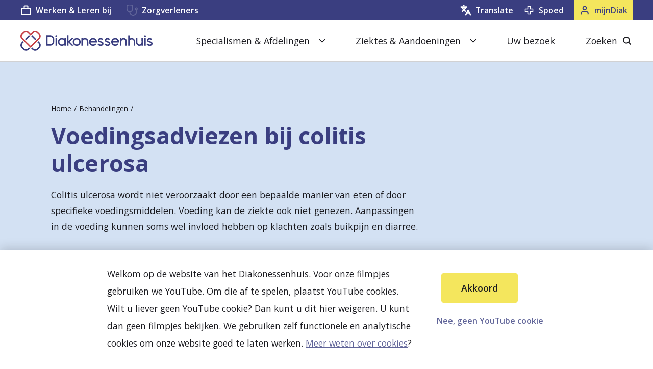

--- FILE ---
content_type: text/html; charset=utf-8
request_url: https://www.diakonessenhuis.nl/behandelingen/voedingsadviezen-colitis-ulcerosa
body_size: 44095
content:

<!DOCTYPE html>
<html lang="nl">
  <head>
    <meta charset="utf-8" />
    <meta name="viewport" content="width=device-width, initial-scale=1.0" />

    
        <meta property="title" content="Voedingsadviezen bij colitis ulcerosa | Diakonessenhuis" />
        <meta name="description" content="Colitis ulcerosa wordt niet veroorzaakt door een bepaalde manier van eten of door specifieke voedingsmiddelen. Voeding kan de ziekte ook niet genezen. Aanpassingen in de voeding kunnen soms wel invloed hebben op klachten zoals buikpijn en diarree." />
      <link rel="canonical" content="https://www.diakonessenhuis.nl/behandelingen/voedingsadviezen-colitis-ulcerosa" />
        <meta property="og:site_name" content="Diakonessenhuis" />
        <meta property="og:title" content="Voedingsadviezen bij colitis ulcerosa | Diakonessenhuis" />
        <meta property="og:description" content="Colitis ulcerosa wordt niet veroorzaakt door een bepaalde manier van eten of door specifieke voedingsmiddelen. Voeding kan de ziekte ook niet genezen. Aanpassingen in de voeding kunnen soms wel invloed hebben op klachten zoals buikpijn en diarree." />
        <meta property="og:image" content="https://www.diakonessenhuis.nl/images/het-diakonessenhuis-uw-ziekenhuis-in-utrecht-zeist-en-doorn.png" />

    
    <!--
        Developed by Hoppinger BV 2026 
        https://www.hoppinger.com
    -->

    <link rel="apple-touch-icon" sizes="180x180" href="/apple-touch-icon.png">
    <link rel="icon" type="image/png" sizes="32x32" href="/favicon-32x32.png">
    <link rel="icon" type="image/png" sizes="16x16" href="/favicon-16x16.png">
    <link rel="manifest" href="/site.webmanifest">
    <link rel="mask-icon" href="/safari-pinned-tab.svg" color="#f39600">
    <meta name="msapplication-TileColor" content="#ffffff">
    <meta name="theme-color" content="#ffffff">
    <meta name="facebook-domain-verification" content="dezcxpqypllmfq8c8zu6s6fm88mzjc" />

    
<script>
  window.dataLayer = window.dataLayer || [];
  function gtag(){dataLayer.push(arguments);}
  gtag('consent', 'default', {
    'ad_storage': 'denied',
    'ad_user_data': 'denied',
    'ad_personalization': 'denied',
    'analytics_storage': 'denied',
    'functionality_storage': 'denied',
    'personalization_storage': 'denied',
    'security_storage': 'denied'
  });
  window.dataLayer.push({
    originalLocation:
      document.location.protocol + '//' + document.location.hostname + document.location.pathname + document.location.search
  });
</script>

 <script src="/datalayer.bundle.js?d73b88980202d77d7062" onload="window.updateInitialConsent();"></script><!-- Start VWO Async SmartCode -->
<link rel="preconnect" href="https://dev.visualwebsiteoptimizer.com" />
<script type='text/javascript' id='vwoCode'>
window._vwo_code || (function() {
var account_id=803669,
version=2.1,
settings_tolerance=2000,
hide_element='body',
hide_element_style = 'opacity:0 !important;filter:alpha(opacity=0) !important;background:none !important;transition:none !important;',
/* DO NOT EDIT BELOW THIS LINE */
f=false,w=window,d=document,v=d.querySelector('#vwoCode'),cK='_vwo_'+account_id+'_settings',cc={};try{var c=JSON.parse(localStorage.getItem('_vwo_'+account_id+'_config'));cc=c&&typeof c==='object'?c:{}}catch(e){}var stT=cc.stT==='session'?w.sessionStorage:w.localStorage;code={nonce:v&&v.nonce,use_existing_jquery:function(){return typeof use_existing_jquery!=='undefined'?use_existing_jquery:undefined},library_tolerance:function(){return typeof library_tolerance!=='undefined'?library_tolerance:undefined},settings_tolerance:function(){return cc.sT||settings_tolerance},hide_element_style:function(){return'{'+(cc.hES||hide_element_style)+'}'},hide_element:function(){if(performance.getEntriesByName('first-contentful-paint')[0]){return''}return typeof cc.hE==='string'?cc.hE:hide_element},getVersion:function(){return version},finish:function(e){if(!f){f=true;var t=d.getElementById('_vis_opt_path_hides');if(t)t.parentNode.removeChild(t);if(e)(new Image).src='https://dev.visualwebsiteoptimizer.com/ee.gif?a='+account_id+e}},finished:function(){return f},addScript:function(e){var t=d.createElement('script');t.type='text/javascript';if(e.src){t.src=e.src}else{t.text=e.text}v&&t.setAttribute('nonce',v.nonce);d.getElementsByTagName('head')[0].appendChild(t)},load:function(e,t){var n=this.getSettings(),i=d.createElement('script'),r=this;t=t||{};if(n){i.textContent=n;d.getElementsByTagName('head')[0].appendChild(i);if(!w.VWO||VWO.caE){stT.removeItem(cK);r.load(e)}}else{var o=new XMLHttpRequest;o.open('GET',e,true);o.withCredentials=!t.dSC;o.responseType=t.responseType||'text';o.onload=function(){if(t.onloadCb){return t.onloadCb(o,e)}if(o.status===200||o.status===304){_vwo_code.addScript({text:o.responseText})}else{_vwo_code.finish('&e=loading_failure:'+e)}};o.onerror=function(){if(t.onerrorCb){return t.onerrorCb(e)}_vwo_code.finish('&e=loading_failure:'+e)};o.send()}},getSettings:function(){try{var e=stT.getItem(cK);if(!e){return}e=JSON.parse(e);if(Date.now()>e.e){stT.removeItem(cK);return}return e.s}catch(e){return}},init:function(){if(d.URL.indexOf('__vwo_disable__')>-1)return;var e=this.settings_tolerance();w._vwo_settings_timer=setTimeout(function(){_vwo_code.finish();stT.removeItem(cK)},e);var t;if(this.hide_element()!=='body'){t=d.createElement('style');var n=this.hide_element(),i=n?n+this.hide_element_style():'',r=d.getElementsByTagName('head')[0];t.setAttribute('id','_vis_opt_path_hides');v&&t.setAttribute('nonce',v.nonce);t.setAttribute('type','text/css');if(t.styleSheet)t.styleSheet.cssText=i;else t.appendChild(d.createTextNode(i));r.appendChild(t)}else{t=d.getElementsByTagName('head')[0];var i=d.createElement('div');i.style.cssText='z-index: 2147483647 !important;position: fixed !important;left: 0 !important;top: 0 !important;width: 100% !important;height: 100% !important;background: white !important;display: block !important;';i.setAttribute('id','_vis_opt_path_hides');i.classList.add('_vis_hide_layer');t.parentNode.insertBefore(i,t.nextSibling)}var o=window._vis_opt_url||d.URL,s='https://dev.visualwebsiteoptimizer.com/j.php?a='+account_id+'&u='+encodeURIComponent(o)+'&vn='+version;if(w.location.search.indexOf('_vwo_xhr')!==-1){this.addScript({src:s})}else{this.load(s+'&x=true')}}};w._vwo_code=code;code.init();})();
</script>
<!-- End VWO Async SmartCode -->


  <!-- Google Tag Manager -->
  <script>
    (function(w,d,s,l,i){w[l]=w[l]||[];w[l].push({'gtm.start':
    new Date().getTime(),event:'gtm.js'});var f=d.getElementsByTagName(s)[0],
    j=d.createElement(s),dl=l!='dataLayer'?'&l='+l:'';j.async=true;j.src=
    'https://www.googletagmanager.com/gtm.js?id='+i+dl;f.parentNode.insertBefore(j,f);
    })(window,document,'script','dataLayer', 'GTM-TPRPLML');
  </script>
  <!-- end GTAG Code -->



      <link rel="preconnect" href="https://fonts.googleapis.com">
      <link rel="preconnect" href="https://fonts.gstatic.com" crossorigin>
      <link href="https://fonts.googleapis.com/css2?family=Open+Sans:wght@400;600;700&display=swap" rel="stylesheet">
      <link rel="stylesheet" href="/frontend/css/style.min.css?v=eiJ4a-SEK4C-i1Rly_QCNqqJSvjt_IBj99S4DT-deN0" />
    <script type="application/ld+json">
      {
      "@context": "https://schema.org",
      "@type": "WebSite",
      "url": "http://www.diakonessenhuis.nl",
      "potentialAction": {
          "@type": "SearchAction",
          "target": {
          "@type": "EntryPoint",
          "urlTemplate": "http://www.diakonessenhuis.nl?term={search_term_string}"
          },
          "query-input": "required name=search_term_string"
      }
      }
    </script>
  </head>

  <body>
    <input name="__RequestVerificationToken" type="hidden" value="CfDJ8FJCyL_x1GdHgfQEsd5OEz3AWGDBHMZtsJlMWwMBhcJxPIbj3oEwJtR7MhM3vbNQqH_XzihKMi1CKYXkG9td8AuIPzsqMqQpbNPdfyxq3sCii6gknaiOVxmVcygAHn4Hgrfh5GzXhE8U3-i27n3tHr4" />
      <div class="wrap">
        <main class="react-content" id="rootSSR"><header class="header cf"><div class="header__inner"><nav class="header__nav"><div class="container--l"><ul class="menu--header gutter--menu--header--default"><li class="header__item--logo"><a class="header__link" href="/"><span class="sr-text">Keer terug naar de homepage</span><svg class="header__logo" aria-hidden="true"><use xlink:href="#logo--main"></use></svg></a></li><li class="header__item--mijn-diak 
                  "><a class="toggler--mijn-diak" href="/mijndiak"><span class="toggler__text">mijnDiak</span><div class="toggler__icon"><svg class="icon" aria-hidden="true"><use xlink:href="#icon--user"></use></svg></div></a></li><li class="header__item--search "><button class="toggler--search-close header--search search__close-button"><span class="toggler__text">zoeken</span><div class="toggler__icon"><span class="line--close" aria-hidden="true"></span><span class="text sr-text">Zoeken sluiten</span><span class="line--close" aria-hidden="true"></span></div></button><a class="toggler--search" href="/zoeken"><span class="line--close" aria-hidden="true"></span><span class="toggler__text">zoeken</span><div class="toggler__icon"><svg class="icon" aria-hidden="true"><use xlink:href="#icon--search"></use></svg></div></a></li><li class="header__item--menu"><button class="toggler--menu" aria-controls="a11y-menu" aria-expanded="false"><div class="toggler__icon"><span class="line--open" aria-hidden="true"></span><span class="line--close" aria-hidden="true"></span><span class="text sr-text">Menu sluiten</span><span class="line--close" aria-hidden="true"></span><span class="line--open" aria-hidden="true"></span></div><span class="toggler__text">menu</span></button></li></ul><div id="a11y-menu" class="header__menus" aria-hidden="true"><div class="header__menu"><ul class="menu--mobile secondary--background"><li class="menu__item gutter--default"><div class="menu__link--wrapper"><a class="menu__link--main" href="/specialismen-afdelingen"><span class="link__label">Specialismen &amp; Afdelingen</span></a><div class="menu__link--icon"><svg class="menu__link--svg " aria-hidden="true" width="24" height="25"><use xlink:href="#icon--chevron-right-large"></use></svg></div></div></li><li class="menu__item gutter--default"><div class="menu__link--wrapper"><a class="menu__link--main" href="/aandoeningen"><span class="link__label">Ziektes &amp; Aandoeningen</span></a><div class="menu__link--icon"><svg class="menu__link--svg " aria-hidden="true" width="24" height="25"><use xlink:href="#icon--chevron-right-large"></use></svg></div></div></li><li class="menu__item gutter--default"><div class="menu__link--wrapper"><a class="menu__link--main" href="/uw-bezoek"><span class="link__label">Uw bezoek</span></a></div></li></ul><ul class="menu--main gutter--default"><li class="menu__item"><button class="menu__button button--icon-toggler" aria-controls="a11y-dropdown" aria-expanded="false"><span class="button__label">Specialismen &amp; Afdelingen</span><svg class="button__icon" aria-hidden="true"><use xlink:href="#icon--chevron-down"></use></svg></button></li><li class="menu__item"><button class="menu__button button--icon-toggler" aria-controls="a11y-dropdown" aria-expanded="false"><span class="button__label">Ziektes &amp; Aandoeningen</span><svg class="button__icon" aria-hidden="true"><use xlink:href="#icon--chevron-down"></use></svg></button></li><li class="menu__item"><a class="menu__link--main" href="/uw-bezoek">Uw bezoek</a></li><li class="menu__item menu__item--search"><button class="menu__button button--icon" aria-controls="a11y-search" aria-expanded="false"><span class="button__label">Zoeken</span><svg class="button__icon" aria-hidden="true"><use xlink:href="#icon--search"></use></svg><span class="sr-text">Sluiten</span><span class="line--close" aria-hidden="true"></span><span class="text sr-text">Zoeken sluiten</span><span class="line--close" aria-hidden="true"></span></button></li></ul></div><div class="header__utility"><div class="container--l"><ul class="menu--utility gutter--default display--desktop-only"><li class="menu__item"><a class="menu__link link--icon text--m" href="https://vacatures.diakonessenhuis.nl" target="_blank" rel="noopener"><span class="link__label">Werken &amp; Leren bij</span><svg class="link__icon" aria-hidden="true"><use xlink:href="#icon--work"></use></svg></a><a class="menu__link link--icon text--m" href="https://www.diakonessenhuis.nl/voor-zorgverleners" target="_blank" rel="noopener" style="margin-left: 30px;"><span class="link__label">Zorgverleners</span><svg class="link__icon" aria-hidden="true"><use xlink:href="#icon--stethoscope"></use></svg></a></li><li class="menu__item menu__item--profile  notranslate"><a class="menu__link link--icon text--m" href="/mijndiak"><span class="link__label">mijnDiak</span><svg class="link__icon" aria-hidden="true"><use xlink:href="#icon--user"></use></svg></a></li><li class="menu__item menu__item--spoed"><a class="menu__link link--icon text--m" href="/spoedzorg"><span id="urgent-label" title="Voor dringende zaken en spoedgevallen" aria-label="Urgent" class="link__label">Spoed</span><svg class="link__icon" aria-hidden="true"><use xlink:href="#icon--spoed"></use></svg></a></li><li class="menu__item menu__item--translate"><button class="menu__link link--icon text--m menu__link--translate"><span class="link__label">Translate</span><svg class="link__icon" aria-hidden="true"><use xlink:href="#icon--new-translate"></use></svg></button></li></ul></div></div><div class="header__menu display--mobile-only "><ul class="menu--mobile"><li class="menu__item gutter--default"><a class="menu__link--main link--icon" href="/spoedzorg"><span class="link__label">Spoed</span><svg class="link__icon" aria-hidden="true"><use xlink:href="#icon--spoed"></use></svg></a></li><li class="menu__item gutter--default menu__item--translate"><button class="menu__link menu__link--main link--icon menu__link--translate"><span class="link__label">Translate</span><svg class="link__icon" aria-hidden="true"><use xlink:href="#icon--new-translate"></use></svg></button></li><li class="menu__item gutter--default"><a class="menu__link--main link--icon" href="https://vacatures.diakonessenhuis.nl"><span class="link__label">Werken &amp; Leren bij</span><svg class="link__icon" aria-hidden="true"><use xlink:href="#icon--work"></use></svg></a></li><li class="menu__item gutter--default"><a class="menu__link--main link--icon" href="https://www.diakonessenhuis.nl/voor-zorgverleners"><span class="link__label">Zorgverleners</span><svg class="link__icon" aria-hidden="true"><use xlink:href="#icon--stethoscope"></use></svg></a></li></ul></div></div></div></nav></div><div class="modal modal-closed"><div class="modal__container"><div class="modal__inner"><button class="modal__button"><svg class="link__icon" aria-hidden="true"><use xlink:href="#icon--close"></use></svg></button><div class="translate"><section class="translate__content translate--section"><h2 lang="en">Translate website</h2><label lang="en" class="translate__content--label" for="suggested-languages">Most popular choices</label><ul id="suggested-languages" class="translate__choices"><li class="translate__choices--item"><button class="link--icon-arrow"><span class="link__label">Dutch (original)</span><svg class="link__icon" aria-hidden="true"><use xlink:href="#icon--chevron-right-small"></use></svg></button></li><li class="translate__choices--item"><button class="link--icon-arrow"><span class="link__label">English</span><svg class="link__icon" aria-hidden="true"><use xlink:href="#icon--chevron-right-small"></use></svg></button></li><li class="translate__choices--item"><button class="link--icon-arrow"><span class="link__label">Türkçe</span><svg class="link__icon" aria-hidden="true"><use xlink:href="#icon--chevron-right-small"></use></svg></button></li><li class="translate__choices--item"><button class="link--icon-arrow"><span class="link__label">عربي</span><svg class="link__icon" aria-hidden="true"><use xlink:href="#icon--chevron-right-small"></use></svg></button></li><li class="translate__choices--item"><button class="link--icon-arrow"><span class="link__label">Polski</span><svg class="link__icon" aria-hidden="true"><use xlink:href="#icon--chevron-right-small"></use></svg></button></li></ul><label lang="en" class="translate__content--label" for="suggested-languages">Or choose your own preferred language</label><div id="languages-selector"><div id="google_translate_element"><div class="skiptranslate goog-te-gadget" dir="ltr" style=""><div id=":0.targetLanguage"></div>Mogelijk gemaakt door <span style="white-space:nowrap"><a class="VIpgJd-ZVi9od-l4eHX-hSRGPd" href="https://translate.google.com" target="_blank"><img src="data:image/svg+xml;utf8, <svg xmlns='http://www.w3.org/2000/svg' width='37px' height='14px' viewBox='0 0 37px 14px'><rect width='37px' height='14px' x='0' y='0' fill='none'/> </svg>" width="37px" height="14px" style="padding-right: 3px" alt="Google Translate" srcset="" data-src="" data-srcset="" data-sizes="">Translate</a></span></div></div><div id="google_languages"><svg class="google_dropdown-icon" aria-hidden="true"><use xlink:href="#icon--chevron-down"></use></svg><div id="google_languages_container"><select class="goog-te-combo notranslate" aria-label="Widget Language Translate" id="google_language_selector"><option value="">Selecteer een taal</option><option value="nl">Nederlands</option><option value="ab">Abchazisch</option><option value="ach">Acholi</option><option value="aa">Afar</option><option value="af">Afrikaans</option><option value="sq">Albanees</option><option value="alz">Alur</option><option value="am">Amharisch</option><option value="ar">Arabisch</option><option value="hy">Armeens</option><option value="as">Assamees</option><option value="ace">Atjehs</option><option value="av">Avaars</option><option value="awa">Awadhi</option><option value="ay">Aymara</option><option value="az">Azerbeidzjaans</option><option value="ban">Balinees</option><option value="bm">Bambara</option><option value="bci">Baoulé</option><option value="ba">Bashkir</option><option value="eu">Baskisch</option><option value="btx">Batak Karo</option><option value="bts">Batak Simalungun</option><option value="bbc">Batak Toba</option><option value="be">Belarussisch</option><option value="bal">Beloetsji</option><option value="bem">Bemba</option><option value="bn">Bengaals</option><option value="bew">Betawi</option><option value="bho">Bhojpuri</option><option value="bik">Bikol</option><option value="my">Birmaans</option><option value="bua">Boerjatisch</option><option value="bs">Bosnisch</option><option value="br">Bretons</option><option value="bg">Bulgaars</option><option value="ca">Catalaans</option><option value="ceb">Cebuano</option><option value="ch">Chamorro</option><option value="ny">Chichewa</option><option value="zh-TW">Chinees (traditioneel)</option><option value="zh-CN">Chinees (vereenvoudigd)</option><option value="chk">Chuukees</option><option value="co">Corsicaans</option><option value="fa-AF">Dari</option><option value="da">Deens</option><option value="dv">Dhivehi</option><option value="din">Dinka</option><option value="dyu">Dioula</option><option value="doi">Dogri</option><option value="dov">Dombe</option><option value="de">Duits</option><option value="dz">Dzongkha</option><option value="en">Engels</option><option value="eo">Esperanto</option><option value="et">Ests</option><option value="ee">Ewe</option><option value="fo">Faeröers</option><option value="fj">Fijisch</option><option value="fi">Fins</option><option value="fon">Fon</option><option value="fr">Frans</option><option value="fr-CA">Frans (Canada)</option><option value="fy">Fries</option><option value="fur">Friulisch</option><option value="ff">Fula</option><option value="gaa">Ga</option><option value="gl">Galicisch</option><option value="ka">Georgisch</option><option value="el">Grieks</option><option value="gn">Guarani</option><option value="gu">Gujarati</option><option value="ht">Haïtiaans Creools</option><option value="cnh">Hakha Chin</option><option value="ha">Hausa</option><option value="haw">Hawaïaans</option><option value="iw">Hebreeuws</option><option value="hil">Hiligaynon</option><option value="hi">Hindi</option><option value="hmn">Hmong</option><option value="hu">Hongaars</option><option value="hrx">Hunsrückisch</option><option value="iba">Iban</option><option value="ga">Iers</option><option value="ig">Igbo</option><option value="is">IJslands</option><option value="ilo">Ilocano</option><option value="id">Indonesisch</option><option value="iu-Latn">Inuktut (Latijns)</option><option value="iu">Inuktut (Syllabisch)</option><option value="it">Italiaans</option><option value="sah">Jakoets</option><option value="jam">Jamaicaans-Patois</option><option value="ja">Japans</option><option value="jw">Javaans</option><option value="yi">Jiddisch</option><option value="kac">Jingpo</option><option value="kl">Kalaallisut</option><option value="kn">Kannada</option><option value="yue">Kantonees</option><option value="kr">Kanuri</option><option value="pam">Kapampangan</option><option value="kk">Kazachs</option><option value="kha">Khasi</option><option value="km">Khmer</option><option value="cgg">Kiga</option><option value="kg">Kikongo</option><option value="rw">Kinyarwanda</option><option value="ky">Kirgizisch</option><option value="ktu">Kituba</option><option value="ku">Koerdisch (Kurmanji)</option><option value="ckb">Koerdisch (Sorani)</option><option value="trp">Kokborok</option><option value="kv">Komi</option><option value="gom">Konkani</option><option value="ko">Koreaans</option><option value="crh">Krim-Tataars (Cyrillisch)</option><option value="crh-Latn">Krim-Tataars (Latijns)</option><option value="kri">Krio</option><option value="hr">Kroatisch</option><option value="lo">Lao</option><option value="la">Latijn</option><option value="ltg">Letgaals</option><option value="lv">Lets</option><option value="lij">Ligurisch</option><option value="li">Limburgs</option><option value="ln">Lingala</option><option value="lt">Litouws</option><option value="lmo">Lombardisch</option><option value="lg">Luganda</option><option value="luo">Luo</option><option value="lb">Luxemburgs</option><option value="mk">Macedonisch</option><option value="mad">Madoerees</option><option value="mai">Maithili</option><option value="mak">Makassaars</option><option value="mg">Malagasi</option><option value="ml">Malayalam</option><option value="ms">Maleis</option><option value="ms-Arab">Maleis (Jawi)</option><option value="mt">Maltees</option><option value="mam">Mam</option><option value="gv">Manx</option><option value="mi">Maori</option><option value="mr">Marathi</option><option value="mh">Marshallees</option><option value="mwr">Marwari</option><option value="mfe">Mauritiaans Creools</option><option value="mni-Mtei">Meiteilon (Manipuri)</option><option value="min">Minangkabaus</option><option value="lus">Mizo</option><option value="mn">Mongools</option><option value="bm-Nkoo">N'Ko</option><option value="nhe">Nahuatl (Oostelijk Huasteca)</option><option value="ndc-ZW">Ndau</option><option value="nr">Ndebele (Zuid)</option><option value="new">Nepalbhasa (Newaars)</option><option value="ne">Nepalees</option><option value="no">Noors</option><option value="nus">Nuer</option><option value="oc">Occitaans</option><option value="or">Odia (Oriya)</option><option value="udm">Oedmoerts</option><option value="ug">Oeigoers</option><option value="uk">Oekraïens</option><option value="uz">Oezbeeks</option><option value="om">Oromo</option><option value="os">Ossetisch</option><option value="pag">Pangasinan</option><option value="pap">Papiamento</option><option value="ps">Pashto</option><option value="fa">Perzisch</option><option value="pl">Pools</option><option value="pt">Portugees (Brazilië)</option><option value="pt-PT">Portugees (Portugal)</option><option value="pa">Punjabi (Gurmukhi)</option><option value="pa-Arab">Punjabi (Shahmukhi)</option><option value="kek">Q'eqchi'</option><option value="qu">Quechua</option><option value="ro">Roemeens</option><option value="rom">Romani</option><option value="rn">Rundi</option><option value="ru">Russisch</option><option value="se">Samisch (Noord)</option><option value="sm">Samoaans</option><option value="sg">Sango</option><option value="sa">Sanskriet</option><option value="sat-Latn">Santali (Latijns)</option><option value="sat">Santali (Ol Chiki)</option><option value="gd">Schots-Gaelisch</option><option value="nso">Sepedi</option><option value="sr">Servisch</option><option value="st">Sesotho</option><option value="crs">Seychellen-Creools</option><option value="shn">Shan</option><option value="sn">Shona</option><option value="scn">Siciliaans</option><option value="szl">Silezisch</option><option value="sd">Sindhi</option><option value="si">Sinhalees</option><option value="sk">Slovaaks</option><option value="sl">Sloveens</option><option value="su">Soendanees</option><option value="so">Somalisch</option><option value="es">Spaans</option><option value="sus">Susu</option><option value="sw">Swahili</option><option value="ss">Swati</option><option value="tg">Tadzjieks</option><option value="tl">Tagalog</option><option value="ty">Tahitiaans</option><option value="ber-Latn">Tamazight</option><option value="ber">Tamazight (Tifinagh)</option><option value="ta">Tamil</option><option value="tt">Tataars</option><option value="te">Telugu</option><option value="tet">Tetun</option><option value="th">Thai</option><option value="bo">Tibetaans</option><option value="ti">Tigrinya</option><option value="tiv">Tiv</option><option value="tyv">Toevaans</option><option value="tpi">Tok Pisin</option><option value="to">Tongaans</option><option value="lua">Tshiluba</option><option value="cs">Tsjechisch</option><option value="ce">Tsjetsjeens</option><option value="cv">Tsjoevasjisch</option><option value="ts">Tsonga</option><option value="tn">Tswana</option><option value="tcy">Tulu</option><option value="tum">Tumbuka</option><option value="tk">Turkmeens</option><option value="tr">Turks</option><option value="ak">Twi</option><option value="ur">Urdu</option><option value="ve">Venda</option><option value="vec">Venetiaans</option><option value="vi">Vietnamees</option><option value="war">Waray-Waray</option><option value="chm">Weide-Mari</option><option value="cy">Welsh</option><option value="wo">Wolof</option><option value="xh">Xhosa</option><option value="yo">Yoruba</option><option value="yua">Yucateeks Maya</option><option value="zap">Zapoteeks</option><option value="zu">Zoeloe</option><option value="sv">Zweeds</option></select></div></div></div></section><section class="translate__disclaimer translate--section"><h2>Disclaimer</h2><p class="translate__disclaimer--text text--s"><b>Nederlands:</b> U vraagt Google Translate Services om onze teksten te vertalen. Daardoor kunnen er fouten in de teksten zitten. Automatische vertalingen zijn niet perfect, ons ziekenhuis is niet verantwoordelijk voor mogelijke vertaalfouten. Heeft u vragen over uw gezondheid? Neem dan altijd contact op met uw arts. <br> Meer weten? <a href="/vertaalbeleid" target="blank">Lees de toelichting vertaalbeleid</a></p><p class="translate__disclaimer--text text--s"><b>English:</b> You ask Google Translate Services to actively translate our texts. Therefore they may contain errors. Automatic translations are not perfect. Diakonessenhuis is not responsible for possible translation errors. Do you have questions about your health? Then always contact your doctor. <br> Want to know more? <a href="/translation-policy" target="blank">Read the explanation of translation policy</a></p></section></div></div></div></div></header><div class="page--treatment"><div id="js--page" class="page__inner"><header class="page-header--no-image cf"><div class="page-header__inner container--m gutter--default"><div class="page-header__content"><div class="page-header__content-inner"><nav class="page-header__breadcrumb" aria-label="Breadcrumb"><ul class="breadcrumb"><li class="breadcrumb__item"><a class="breadcrumb__link" title="Home" href="/">Home</a></li><li class="breadcrumb__item"><a class="breadcrumb__link" title="Behandelingen" href="/behandelingen">Behandelingen</a></li></ul></nav><h1 class="page-header__title title--l">Voedingsadviezen bij colitis ulcerosa</h1><div class="page-header__text"><p class="page-header__intro text--l">Colitis ulcerosa wordt niet veroorzaakt door een bepaalde manier van eten of door specifieke voedingsmiddelen. Voeding kan de ziekte ook niet genezen. Aanpassingen in de voeding kunnen soms wel invloed hebben op klachten zoals buikpijn en diarree. </p></div></div></div></div></header><section class="block--text "><div id="textBlock" class="block__inner gutter--default"><div class="text--styled"><p>Verder kan het zijn dat u door de ziekte minder bent gaan eten of dat uw darmen de voedingstoffen uit de voeding minder goed opnemen. Hierdoor kunnen voedingstekorten ontstaan die vaak weer een ongunstige invloed hebben op uw conditie, weerstand en herstel. In deze gevallen zijn wijzigingen of aanvullingen van uw voeding belangrijk.</p>

<p>Meer informatie vindt u in de patiëntenfolder.</p></div></div></section><section class="block--links withbg"><div class="block__inner gutter--default"><header class="block__header"><h2 class="block__title title--m">Patiëntenfolder</h2></header><ul class="block__list list--iconed"><li class=""><a class="link--icon" href="/folders/voedingsadviezen-ziekte-crohn-colitis-ulcerosa"><span class="link__label">Voedingsadviezen bij de ziekte van Crohn en colitis ulcerosa</span><svg class="link__icon" aria-hidden="true"><use xlink:href="#icon--folder"></use></svg></a></li></ul></div></section><section class="block--links withbg"><div class="block__inner gutter--default"><header class="block__header"><h2 class="block__title title--m">Specialisme</h2></header><ul class="block__list list--iconed"><li class=""><a class="link--icon" href="/specialismen-afdelingen/dietetiek"><span class="link__label">Diëtetiek</span><svg class="link__icon" aria-hidden="true"><use xlink:href="#icon--chevron-right-large"></use></svg></a></li></ul></div></section></div></div></main>
        <main class="react-content" id="react-content" style="display: none;"></main>
      </div>
    <svg xmlns="https://www.w3.org/2000/svg" style="display: none;" aria-hidden="true">
      <symbol id="image--logo" viewBox="0 0 228 22">
          <path d="M227.36168,9.2195V8.894a1.99768,1.99768,0,0,0-1.87651-2.037,0.68656,0.68656,0,0,0-.0795-0.0045h-2.86349s-0.0255.027-.033,0.0375l-2.136,2.076a0.12765,0.12765,0,0,0,0,.18l2.136,2.0775c0.00751,0.0105.033,0.0375,0.033,0.0375h2.802a1.98337,1.98337,0,0,0,2.0175-2.0415" fill="#F39600"/><path d="M211.69748,9.2195V8.894a1.99912,1.99912,0,0,1,1.8765-2.037,0.68676,0.68676,0,0,1,.0795-0.0045h2.865s0.024,0.027.03149,0.0375l2.1375,2.076a0.12765,0.12765,0,0,1,0,.18l-2.169,2.115H213.715a1.98337,1.98337,0,0,1-2.0175-2.0415" fill="#F39600"/><path d="M219.67058,1.2236h-0.324a1.99733,1.99733,0,0,0-2.037,1.875,0.76085,0.76085,0,0,0-.003.081V6.0431l0.036,0.0345,2.0775,2.1345a0.124,0.124,0,0,0,.177,0l2.0775-2.1345,0.0405-.0345V3.2411a1.98432,1.98432,0,0,0-2.04449-2.0175" fill="#F39600"/><path d="M219.67058,16.88855h-0.324a1.99733,1.99733,0,0,1-2.037-1.875,0.76086,0.76086,0,0,1-.003-0.081v-2.8635l0.036-.0345L219.42007,9.9a0.124,0.124,0,0,1,.177,0l2.0775,2.1345,0.0405,0.0345v2.802a1.98432,1.98432,0,0,1-2.04449,2.0175" fill="#F39600"/><path d="M4.89082,17.56025a7.9846,7.9846,0,0,0,1.482.084c3.8895,0.0285,6.435-2.0985,6.435-6.6015,0-3.9165-2.295-5.9865-5.9865-5.9865a9.05551,9.05551,0,0,0-1.9305.168v12.336Zm-4.2525-15.357a37.59906,37.59906,0,0,1,5.7345-.42c3.609,0,5.9595.6705,7.749,2.0145,1.959,1.4535,3.189,3.7755,3.189,7.104a9.6416,9.6416,0,0,1-3.105,7.638c-1.986,1.65-5.0355,2.433-8.727,2.433a36.67617,36.67617,0,0,1-4.8405-.279V2.20325Z"/><path d="M20.07847,20.77655H24.331V7.09805h-4.2525v13.6785ZM24.472,3.29405a2.12035,2.12035,0,0,1-2.295,2.1255,2.09331,2.09331,0,0,1-2.208-2.1255,2.10957,2.10957,0,0,1,2.2635-2.127A2.10428,2.10428,0,0,1,24.472,3.29405Z"/><path d="M35.01682,14.31485c-2.238,0-3.972.531-3.972,2.154a1.528,1.528,0,0,0,1.6785,1.623,2.35018,2.35018,0,0,0,2.2095-1.5675,3.07041,3.07041,0,0,0,.084-0.7275v-1.482Zm4.1115,3.1605a17.70967,17.70967,0,0,0,.225,3.3015h-3.8325l-0.252-1.371h-0.084a4.925,4.925,0,0,1-3.9165,1.6785,4.194,4.194,0,0,1-4.4205-4.1955c0-3.5535,3.189-5.232,8.0295-5.232v-0.168c0-.7545-0.3915-1.7895-2.49-1.7895a7.69847,7.69847,0,0,0-3.777,1.035l-0.783-2.742a11.2419,11.2419,0,0,1,5.3145-1.23c4.56,0,5.9865,2.685,5.9865,5.9295v4.7835Z"/><path d="M46.76482,12.8603h0.0555a18.01174,18.01174,0,0,1,.9795-1.65l2.769-4.113h5.1195l-4.896,5.5395,5.595,8.1405h-5.2305l-3.3285-5.6235-1.0635,1.3425v4.281h-4.2525V0.9158h4.2525V12.8603Z"/><path d="M60.89032,13.9238c0,2.349.9795,4.1115,2.7975,4.1115,1.6785,0,2.7135-1.65,2.7135-4.14,0-2.013-.783-4.083-2.7135-4.083-2.0145,0-2.7975,2.097-2.7975,4.1115m9.903-.1395a6.86372,6.86372,0,0,1-7.218,7.3005,6.70075,6.70075,0,0,1-7.077-7.0485c0-4.449,2.91-7.2735,7.329-7.2735a6.652,6.652,0,0,1,6.966,7.0215"/><path d="M73.42132,11.4614c0-1.707-.0555-3.1335-0.1125-4.3635h3.693l0.195,1.902h0.0855a4.9093,4.9093,0,0,1,4.2225-2.2095c2.7975,0,4.896,1.8735,4.896,5.9025v8.0835h-4.2525v-7.581c0-1.7625-.615-2.964-2.154-2.964a2.33286,2.33286,0,0,0-2.181,1.593,3.05429,3.05429,0,0,0-.1395,1.0635v7.8885H73.42132v-9.315Z"/><path d="M98.093,12.385a2.46862,2.46862,0,0,0-2.406-2.769,2.811,2.811,0,0,0-2.6295,2.769H98.093Zm-5.007,2.91c0.111,1.761,1.8735,2.601,3.8595,2.601a11.26862,11.26862,0,0,0,3.777-.588l0.55949,2.8815a12.91993,12.91993,0,0,1-4.9515.867c-4.644,0-7.3005-2.685-7.3005-6.9645,0-3.4695,2.154-7.302,6.909-7.302,4.42049,0,6.099,3.441,6.099,6.8265a9.9863,9.9863,0,0,1-.141,1.6785H93.086Z"/><path d="M104.55442,17.08415a8.31155,8.31155,0,0,0,3.66451,1.0065c1.287,0,1.818-.4185,1.818-1.119,0-.7275-0.42-1.062-1.986-1.5945-2.853-.951-3.945-2.4885-3.9165-4.1115,0-2.574,2.1825-4.5045,5.5665-4.5045a9.00586,9.00586,0,0,1,3.8325.8115l-0.726,2.937a6.8513,6.8513,0,0,0-2.9655-.783c-1.035,0-1.623.42-1.623,1.092,0,0.6705.531,1.0065,2.2095,1.5945,2.6025,0.894,3.6645,2.238,3.693,4.224,0,2.5725-1.986,4.4475-5.9025,4.4475a9.66252,9.66252,0,0,1-4.4205-.9795Z"/><path d="M116.69422,17.08415a8.31153,8.31153,0,0,0,3.6645,1.0065c1.287,0,1.818-.4185,1.818-1.119,0-.7275-0.4185-1.062-1.986-1.5945-2.853-.951-3.9435-2.4885-3.9165-4.1115,0-2.574,2.1825-4.5045,5.5665-4.5045a9.00044,9.00044,0,0,1,3.8325.8115l-0.726,2.937a6.85124,6.85124,0,0,0-2.9655-.783c-1.035,0-1.623.42-1.623,1.092,0,0.6705.531,1.0065,2.2095,1.5945,2.6025,0.894,3.6645,2.238,3.693,4.224,0,2.5725-1.986,4.4475-5.9025,4.4475a9.66727,9.66727,0,0,1-4.4205-.9795Z"/><path d="M137.14207,12.385a2.46863,2.46863,0,0,0-2.406-2.769,2.8098,2.8098,0,0,0-2.6295,2.769h5.03551Zm-5.007,2.91c0.111,1.761,1.8735,2.601,3.8595,2.601a11.2686,11.2686,0,0,0,3.777-.588l0.55949,2.8815a12.92518,12.92518,0,0,1-4.95149.867c-4.644,0-7.30051-2.685-7.30051-6.9645,0-3.4695,2.154-7.302,6.909-7.302,4.419,0,6.0975,3.441,6.0975,6.8265a10.02524,10.02524,0,0,1-.1395,1.6785h-8.811Z"/><path d="M143.63048,11.4614c0-1.707-.05551-3.1335-0.1125-4.3635h3.693l0.1965,1.902h0.084a4.91017,4.91017,0,0,1,4.224-2.2095c2.7975,0,4.8945,1.8735,4.8945,5.9025v8.0835h-4.251v-7.581c0-1.7625-.6165-2.964-2.154-2.964a2.33332,2.33332,0,0,0-2.1825,1.593,3.05431,3.05431,0,0,0-.1395,1.0635v7.8885h-4.2525v-9.315Z"/><path d="M160.02217,0.9152h4.2525v7.833h0.0555a4.57914,4.57914,0,0,1,1.6785-1.4265,4.85752,4.85752,0,0,1,2.2095-.5325c2.7135,0,4.78351,1.875,4.78351,6.015v7.9725h-4.251V13.2512c0-1.7895-.6165-3.021-2.211-3.021a2.24679,2.24679,0,0,0-2.1255,1.5105,2.45074,2.45074,0,0,0-.1395.924v8.112h-4.2525V0.9152Z"/><path d="M189.31027,16.3847c0,1.791.0555,3.2445,0.1125,4.392h-3.693l-0.19649-1.9305h-0.084a4.87616,4.87616,0,0,1-4.27951,2.238c-2.7975,0-4.812-1.734-4.812-5.958V7.0982h4.2525v7.356c0,1.986.64349,3.189,2.154,3.189a2.35829,2.35829,0,0,0,2.2935-2.406V7.0982h4.2525v9.2865Z"/><path d="M192.72247,20.77655h4.2525V7.09805h-4.2525v13.6785Zm4.3905-17.4825a2.11906,2.11906,0,0,1-2.2935,2.1255,2.09585,2.09585,0,0,1-2.211-2.1255A2.25594,2.25594,0,0,1,197.113,3.29405Z"/><path d="M200.35733,17.08415a8.31143,8.31143,0,0,0,3.66449,1.0065c1.287,0,1.818-.4185,1.818-1.119,0-.7275-0.4185-1.062-1.986-1.5945-2.853-.951-3.9435-2.4885-3.9165-4.1115,0-2.574,2.18251-4.5045,5.56651-4.5045a9.00039,9.00039,0,0,1,3.83249.8115l-0.726,2.937a6.8513,6.8513,0,0,0-2.9655-.783c-1.035,0-1.623.42-1.623,1.092,0,0.6705.531,1.0065,2.2095,1.5945,2.60249,0.894,3.66451,2.238,3.693,4.224,0,2.5725-1.986,4.4475-5.9025,4.4475a9.66734,9.66734,0,0,1-4.4205-.9795Z"/>
      </symbol>

        <symbol id="logo--main" viewBox="0 0 221 34">
          <path d="m149.82 21.3304c-.3-2.29-2.7-3-4.77-3.51-1.52-.4-1.9-.8599-2-1.4799s.25-1.55 2-1.56c.478.006.95.1093 1.386.3035.437.1943.83.4755 1.154.8264l1.64-1.65c-1.139-1.1231-2.661-1.7734-4.26-1.82-3 0-4.41 2-4.29 4 .12 1.83 1.33 2.94 4.18 3.64 1.88.45 2.58.95 2.61 1.8 0 .39-.24 1.48-2.45 1.48-1.255-.1132-2.428-.6699-3.31-1.57l-1.65 1.64c.624.7118 1.393 1.2817 2.255 1.6715.863.3898 1.799.5905 2.745.5885.768.0365 1.534-.1 2.242-.3994.708-.2995 1.339-.7542 1.848-1.3306.277-.3652.475-.784.582-1.2299.107-.4458.12-.909.038-1.3601"/><path d="m220.18 21.3304c-.3-2.29-2.71-3-4.77-3.51-1.52-.4-1.9-.8599-2-1.4799s.25-1.55 2-1.56c.478.006.95.1093 1.386.3035.437.1943.83.4755 1.154.8264l1.64-1.65c-1.141-1.1206-2.662-1.7704-4.26-1.82-3 0-4.42 2-4.29 4 .12 1.83 1.33 2.94 4.18 3.64 1.87.45 2.58.95 2.61 1.8 0 .39-.24 1.48-2.45 1.48-1.255-.1132-2.428-.6699-3.31-1.57l-1.65 1.64c.623.7128 1.392 1.2835 2.255 1.6734.862.3899 1.799.5899 2.745.5866.768.0365 1.534-.1 2.242-.3994.708-.2995 1.34-.7542 1.848-1.3306.277-.3652.475-.784.582-1.2299.107-.4458.12-.909.038-1.3601"/><path d="m138.44 21.3304c-.3-2.29-2.7-3-4.77-3.51-1.52-.4-1.9-.8599-2-1.4799s.25-1.55 2-1.56c.478.006.95.1093 1.386.3035.437.1943.83.4755 1.154.8264l1.64-1.65c-1.139-1.1231-2.661-1.7734-4.26-1.82-3 0-4.41 2-4.29 4 .12 1.83 1.33 2.94 4.18 3.64 1.88.45 2.58.95 2.61 1.8 0 .39-.24 1.48-2.45 1.48-1.255-.1132-2.428-.6699-3.31-1.57l-1.65 1.64c.624.7118 1.393 1.2817 2.255 1.6715.863.3898 1.799.5905 2.745.5885.768.0365 1.534-.1 2.242-.3994.708-.2995 1.34-.7542 1.848-1.3306.277-.3652.475-.784.582-1.2299.107-.4458.12-.909.038-1.3601"/><path d="m201.78 19.5507c.039.4797-.023.9623-.181 1.4169-.158.4545-.41.8711-.738 1.223-.328.3518-.726.6313-1.169.8206-.442.1893-.92.2842-1.401.2786s-.956-.1115-1.394-.311-.83-.4882-1.15-.8476c-.32-.3595-.561-.7817-.709-1.2398s-.198-.9419-.148-1.4206v-6.7101h-2.38v6.44c0 3.56 2.59 6.4501 5.78 6.4501 1.265-.0079 2.486-.4612 3.45-1.2801v1h2.39v-12.61h-2.39z"/><path d="m171.79 12.3906c-1.264.0079-2.486.4611-3.45 1.28v-1h-2.39v12.56h2.39v-6.74c-.041-.9437.294-1.8651.932-2.5624.637-.6972 1.525-1.1135 2.468-1.1576.477.0218.944.1375 1.376.3405.431.203.818.4893 1.139.8424s.568.7661.729 1.2153c.16.4491.23.9255.206 1.4018v6.71h2.37v-6.44c0-4.06-2.58-6.45-5.77-6.45z"/><path d="m107.4 12.3906c-1.264.0133-2.483.4738-3.44 1.3v-1h-2.39v12.56h2.39v-6.76c-.041-.9437.294-1.8651.932-2.5624.637-.6972 1.524-1.1135 2.468-1.1576.477.0218.944.1375 1.376.3405.431.203.818.4893 1.139.8424s.568.7661.729 1.2153c.16.4491.23.9255.206 1.4018v6.71h2.37v-6.44c0-4.24-2.59-6.45-5.78-6.45z"/><path d="m185.32 12.4307c-1.265.0079-2.486.4611-3.45 1.28v-5.74h-2.39v17.35h2.39v-6.79c-.039-.4797.023-.9623.181-1.4169.158-.4545.41-.871.738-1.2229s.726-.6314 1.169-.8207c.442-.1893.92-.2842 1.401-.2786s.956.1115 1.394.311.829.4882 1.15.8477c.32.3594.561.7816.709 1.2397s.198.942.148 1.4207v6.71h2.38v-6.44c0-3.56-2.59-6.45-5.78-6.45"/><path d="m208.83 12.7607h-2.27v12.57h2.27z"/><path d="m60.75 12.7207h-2.27v12.57h2.27z"/><path d="m88.5801 12.7199h-3.22l-5.25 5.26v-.19-9.86998h-2.28v17.35998h2.28v-5.42l.69.65 4.77 4.77h3.23l-6.39-6.38z"/><path d="m59.6001 7.90042c-.2927 0-.5788.08677-.8222.24939-.2434.16263-.4331.39382-.5451.66425s-.1414.56801-.0842.8551c.0571.28709.198.55074.405.75774s.4707.3479.7578.405.5847.0278.8551-.0842.5016-.3016.6642-.545c.1626-.24341.2494-.52958.2494-.82229.0013-.19473-.036-.38777-.1099-.56794-.0739-.18016-.1829-.34387-.3206-.48156-.1377-.1377-.3014-.24665-.4815-.32056-.1802-.07391-.3733-.11125-.568-.10993z"/><path d="m207.66 7.94046c-.293 0-.579.08683-.822.24945-.243.16263-.433.39375-.545.66419-.112.27043-.141.56801-.084.8551s.198.5508.405.7578c.207.2069.47.3479.757.405.288.0571.585.0278.856-.0842.27-.112.501-.3017.664-.5451.162-.24337.249-.52954.249-.82226.002-.19472-.036-.38777-.11-.56793s-.183-.34381-.32-.4815c-.138-.1377-.302-.24672-.482-.32062-.18-.07391-.373-.11126-.568-.10993z"/><path d="m49.7501 7.91992h-6.93v17.36008h6.93c1.7408.0027 3.4121-.6836 4.6487-1.909 1.2366-1.2253 1.9381-2.8902 1.9513-4.6311v-4.2099c.0013-.8676-.1685-1.7269-.4996-2.5288s-.817-1.5307-1.43-2.14463-1.341-1.10099-2.1424-1.43329c-.8014-.33231-1.6605-.50336-2.528-.50336zm4.22 10.76998c0 .5537-.1093 1.102-.3215 1.6134-.2122.5115-.5232.976-.9151 1.3671-.392.3911-.8573.701-1.3693.9119-.5119.211-1.0604.319-1.6141.3177h-4.55v-12.5901h4.55c1.1192 0 2.1926.4447 2.984 1.2361s1.236 1.8648 1.236 2.984z"/><path d="m73.3001 12.7602v1.21c-.9646-.8-2.1369-1.3089-3.38-1.4672-1.2432-.1582-2.5056.0407-3.6398.5735-1.1343.5329-2.0933 1.3776-2.7651 2.4355-.6719 1.0578-1.0286 2.285-1.0286 3.5382 0 1.2531.3567 2.4804 1.0286 3.5382.6718 1.0579 1.6308 1.9026 2.7651 2.4355 1.1342.5328 2.3966.7317 3.6398.5734 1.2431-.1582 2.4154-.6671 3.38-1.4671v1.2h2.36v-12.57zm-4.21 10.5c-.8355.002-1.6528-.2441-2.3483-.707-.6955-.463-1.2379-1.122-1.5586-1.8935-.3206-.7715-.405-1.6208-.2425-2.4404.1625-.8195.5646-1.5723 1.1554-2.1631s1.3436-.9929 2.1632-1.1554c.8195-.1625 1.6688-.0781 2.4403.2425s1.4305.8631 1.8934 1.5586c.463.6955.7091 1.5128.7071 2.3483 0 .5528-.1089 1.1003-.3205 1.611-.2116.5108-.5217.975-.9126 1.3659s-.855.701-1.3658.9126-1.0583.3205-1.6111.3205z"/><path d="m93.7702 12.4404c-1.3074 0-2.5854.3877-3.6724 1.114-1.087.7264-1.9342 1.7587-2.4345 2.9665s-.6312 2.5369-.3761 3.8191c.255 1.2822.8845 2.46 1.809 3.3844.9244.9245 2.1022 1.554 3.3844 1.809 1.2822.2551 2.6113.1242 3.8191-.3761s2.2402-1.3475 2.9665-2.4345 1.1138-2.3651 1.1138-3.6724c0-1.7531-.6962-3.4343-1.9359-4.6739-1.2396-1.2397-2.9209-1.9361-4.6739-1.9361zm0 10.82c-.8351 0-1.6514-.2477-2.3456-.7119-.6942-.4641-1.2351-1.1238-1.5542-1.8955s-.4021-1.6207-.2384-2.4396c.1636-.8188.5665-1.5707 1.1577-2.1605s1.3441-.9909 2.1633-1.1526c.8193-.1617 1.6681-.0767 2.439.2442.771.321 1.4293.8634 1.8918 1.5587s.7083 1.5122.7064 2.3472c.0013.5541-.107 1.103-.3188 1.615-.2117.512-.5227.9771-.9149 1.3685-.3923.3913-.8581.7011-1.3706.9117-.5126.2105-1.0617.3175-1.6157.3148z"/><path d="m127.58 19.0506c.009-1.5877-.551-3.1259-1.579-4.336s-2.455-2.0119-4.023-2.26-3.173.074-4.525.9077c-1.351.8337-2.358 2.124-2.84 3.6368-.481 1.5129-.405 3.1482.216 4.6095.62 1.4614 1.744 2.652 3.167 3.356s3.051.8748 4.589.4815 2.885-1.3248 3.795-2.6255l-1.88-1.48c-.453.6987-1.104 1.2472-1.869 1.576-.766.3288-1.611.4232-2.43.2712-.82-.152-1.575-.5437-2.171-1.1253-.597-.5815-1.007-1.327-1.18-2.1419h10.66c.043-.2881.067-.5788.07-.87zm-10.6-1.36c.282-.8378.819-1.566 1.537-2.0819.718-.5158 1.579-.7934 2.463-.7934s1.746.2776 2.463.7934c.718.5159 1.256 1.2441 1.537 2.0819z"/><path d="m164.54 19.0499c.004-1.5825-.559-3.114-1.587-4.3172-1.028-1.2031-2.453-1.9981-4.017-2.2411-1.563-.243-3.162.0823-4.507.9167-1.344.8345-2.346 2.123-2.822 3.6321s-.396 3.1389.226 4.5941c.621 1.4552 1.744 2.6394 3.164 3.3382s3.043.8659 4.575.4709c1.533-.3949 2.873-1.3257 3.778-2.6237l-1.89-1.48c-.452.6998-1.101 1.2495-1.866 1.5791-.765.3297-1.611.4244-2.43.2722s-1.574-.5445-2.17-1.127c-.595-.5825-1.004-1.3289-1.174-2.1443h10.66c.04-.2883.06-.579.06-.87zm-10.59-1.36c.277-.8427.812-1.5764 1.531-2.0966.718-.5202 1.582-.8004 2.469-.8004s1.751.2802 2.469.8004c.719.5202 1.254 1.2539 1.531 2.0966z"/></g><path d="m16.9101 29.0003-15.00003-15c-.61621-.6157-1.105052-1.3468-1.438573-2.1515-.333522-.8048-.5051884-1.6674-.5051884-2.5385 0-.87111.1716664-1.73365.5051884-2.53839.333521-.80473.822363-1.53589 1.438573-2.15161l2.7-2.70001c.61572-.61622 1.34684-1.105018 2.15158-1.43854.80474-.333521 1.66731-.5051875 2.53842-.5051875.87113 0 1.73373.1716665 2.53843.5051875.8047.333522 1.5359.82232 2.1516 1.43854l2.89 2.89001 2.9-2.89001c.6157-.61622 1.3468-1.105018 2.1515-1.43854.8048-.333521 1.6674-.5051875 2.5385-.5051875s1.7337.1716665 2.5384.5051875c.8047.333522 1.5358.82232 2.1516 1.43854l2.7 2.70001c.6162.61572 1.105 1.34688 1.4386 2.15161.3335.80474.5051 1.66728.5051 2.53839 0 .8711-.1716 1.7337-.5051 2.5385-.3336.8047-.8224 1.5358-1.4386 2.1515zm13.28-16.68c.3954-.3931.7093-.8606.9235-1.3754.2141-.5149.3244-1.06697.3244-1.62459s-.1103-1.10971-.3244-1.62457c-.2142-.51486-.5281-.98231-.9235-1.37543l-2.7-2.70001c-.3931-.39548-.8606-.7093-1.3754-.92346-.5149-.21416-1.067-.32446-1.6246-.32446s-1.1098.1103-1.6246.32446c-.5149.21416-.9823.52798-1.3754.92346l-4.6 4.60004-4.57-4.53003c-.3931-.39548-.8606-.7093-1.3754-.92346-.5149-.21417-1.067-.32447-1.62462-.32447-.55763 0-1.10975.1103-1.62461.32447-.51485.21416-.98228.52798-1.37539.92346l-2.70001 2.70001c-.39548.39312-.70932.86051-.92348 1.37537-.21417.51485-.32442 1.06701-.32442 1.62463s.11025 1.10968.32442 1.62458c.21416.5148.528.9823.92348 1.3754l13.29003 13.2z" fill="#c64147"/><g fill="#3a3e80"><path d="m19.5581 7.48044-1.7041 1.70413 6.7953 6.79533 1.7042-1.7041z"/><path d="m12.3201 30.1901c-.3924.3966-.8596.7116-1.3746.9265-.5149.2149-1.06737.3255-1.62537.3255s-1.11046-.1106-1.62541-.3255-.98215-.5299-1.37459-.9265l-2.66-2.7c-.39548-.3932-.70933-.8606-.92349-1.3754-.21416-.5149-.32442-1.067-.32442-1.6246 0-.5577.11026-1.1098.32442-1.6246.21416-.5149.52801-.9823.92349-1.3754l2-2-1.7-1.7001-2 2c-.61622.6158-1.105063 1.3469-1.438585 2.1517-.333521.8047-.5051876 1.6672-.5051876 2.5383 0 .8712.1716666 1.7338.5051876 2.5385.333522.8047.822365 1.5358 1.438585 2.1515l2.7 2.7001c1.24481 1.242 2.9315 1.9396 4.69 1.9396 1.75847 0 3.44517-.6976 4.68997-1.9396l2-2-1.7-1.7001z"/><path d="m30.1901 21.5101c.3955.3931.7093.8605.9235 1.3753.2141.5149.3244 1.067.3244 1.6247 0 .5576-.1103 1.1097-.3244 1.6245-.2142.5149-.528.9824-.9235 1.3755l-2.7 2.7c-.3924.3967-.8597.7116-1.3746.9265-.515.2149-1.0674.3256-1.6254.3256s-1.1105-.1107-1.6254-.3256c-.515-.2149-.9822-.5298-1.3746-.9265l-1.95-2-1.7 1.6999 2 2c.6157.6163 1.3468 1.1051 2.1516 1.4386.8047.3336 1.6673.5052 2.5384.5052s1.7337-.1716 2.5384-.5052c.8047-.3335 1.5359-.8223 2.1516-1.4386l2.7-2.6999c.6162-.6157 1.105-1.3469 1.4386-2.1516.3335-.8048.5052-1.6673.5052-2.5384s-.1717-1.7337-.5052-2.5385c-.3336-.8047-.8224-1.5358-1.4386-2.1515l-2-2-1.7 1.7z"/><path d="m14.2694 7.48009-6.79528 6.79531 1.70411 1.7041 6.79527-6.7953z"/></g></g>
      </symbol>

        <symbol id="logo--heart" viewBox="0 0 154 185">
          <mask id="a" fill="#fff"><path d="m0 0h154v185h-154z" fill="#fff" fill-rule="evenodd"/></mask><g fill="none" fill-rule="evenodd" mask="url(#a)"><g fill-rule="nonzero" transform="translate(0 -1)"><path d="m76.9998 133.366-68.16434-68.3585c-5.65433-5.6834-8.82984477-13.384-8.82984477-21.4124s3.17551477-15.729 8.82984477-21.4124l12.30114-12.33623c5.6648-5.66959 13.3411-8.85379422 21.3443-8.85379422s15.6796 3.18420422 21.3444 8.85379422l13.1745 13.21223 13.189-13.21223c5.6648-5.66959 13.3412-8.85379422 21.3442-8.85379422s15.68 3.18420422 21.344 8.85379422l12.302 12.33623c5.654 5.6834 8.829 13.384 8.829 21.4124s-3.175 15.729-8.829 21.4124zm60.4312-76.1135c3.603-3.6211 5.627-8.5276 5.627-13.643s-2.024-10.0219-5.627-13.6431l-12.243-12.3506c-3.611-3.6131-8.504-5.6422-13.605-5.6422s-9.993 2.0291-13.604 5.6422l-20.9218 20.9816-20.9219-20.9816c-3.609-3.6166-8.5023-5.6482-13.6043-5.6482s-9.9952 2.0316-13.6042 5.6482l-12.3011 12.3362c-3.6028 3.6212-5.6262 8.5277-5.6262 13.6431s2.0234 10.0219 5.6262 13.6431l60.4171 60.5898z" fill="#c64147"/><g fill="#fff" transform="translate(0 35)"><path d="m89.0527.1696-7.7463 7.7684 30.9346 31.023 7.746-7.7684z"/><path d="m56.078 103.824c-3.609 3.616-8.5022 5.648-13.6042 5.648s-9.9952-2.032-13.6042-5.648l-12.3011-12.351c-3.6064-3.619-5.6321-8.526-5.6321-13.643s2.0257-10.024 5.6321-13.643l8.8785-8.9183-7.6613-7.755-8.89287 8.9182c-5.65346 5.681-8.828621 13.3791-8.828621 21.4051s3.175161 15.724 8.828621 21.405l12.30107 12.337c5.663 5.673 13.34 8.859 21.3444 8.859 8.0043 0 15.6814-3.186 21.3443-8.859l8.8929-8.919-7.733-7.755z"/><path d="m137.431 64.2013c3.603 3.6207 5.627 8.5277 5.627 13.6427 0 5.116-2.024 10.022-5.627 13.643l-12.243 12.337c-3.611 3.613-8.504 5.642-13.605 5.642s-9.993-2.029-13.6039-5.642l-8.8929-8.919-7.7329 7.755 8.8928 8.919c5.6648 5.669 13.3409 8.853 21.3439 8.853 8.004 0 15.68-3.184 21.345-8.853l12.301-12.337c5.653-5.681 8.828-13.379 8.828-21.405s-3.175-15.7241-8.828-21.4051l-8.893-8.9182-7.747 7.7693z"/><path d="m64.9778.1473-30.9348 31.0231 7.7463 7.7685 30.9348-31.0231z"/><path d="m92.8954 147.237c-.2578-1.996-2.3485-2.585-4.1386-3.059-1.3317-.344-1.6611-.746-1.7184-1.278-.0573-.531.2149-1.35 1.7614-1.364.4153.007.8247.099 1.2037.269.379.171.7197.416 1.0016.722l1.4321-1.436c-.9881-.976-2.3083-1.541-3.6947-1.58-.4789-.063-.9657-.021-1.4264.125-.4607.145-.8841.39-1.2403.717s-.6367.729-.8217 1.176c-.185.448-.27.93-.2492 1.414.1003 1.609 1.1599 2.571 3.6374 3.174 1.6181.388 2.2339.833 2.2626 1.565 0 .345-.2148 1.293-2.1337 1.293-1.0858-.1-2.101-.583-2.8641-1.364l-1.432 1.436c.5355.615 1.1956 1.109 1.9364 1.448s1.5453.516 2.3597.519c.6612.041 1.3231-.067 1.9375-.316.6143-.248 1.1657-.631 1.6139-1.12.242-.317.4155-.681.5092-1.07.0937-.388.1056-.792.0349-1.185"/><path d="m153.971 147.237c-.257-1.996-2.348-2.585-4.138-3.059-1.332-.344-1.661-.746-1.719-1.278-.057-.531.215-1.35 1.762-1.364.415.007.824.099 1.203.269.379.171.72.416 1.002.722l1.432-1.436c-.988-.976-2.308-1.541-3.694-1.58-.479-.063-.966-.021-1.427.125-.461.145-.884.39-1.24.717s-.637.729-.822 1.176c-.185.448-.27.93-.249 1.414.1 1.609 1.16 2.571 3.637 3.174 1.618.388 2.234.833 2.263 1.565 0 .345-.215 1.293-2.134 1.293-1.086-.1-2.101-.583-2.864-1.364l-1.432 1.436c.535.615 1.196 1.109 1.936 1.448.741.339 1.546.516 2.36.519.661.041 1.323-.067 1.938-.316.614-.248 1.165-.631 1.614-1.12.242-.317.415-.681.509-1.07.093-.388.105-.792.035-1.185"/><path d="m83.0146 147.237c-.2578-1.996-2.3486-2.585-4.1386-3.058-1.3318-.345-1.6611-.747-1.7184-1.279-.0573-.531.2291-1.35 1.7614-1.364.4152.008.8246.099 1.2036.269.379.171.7197.416 1.0017.722l1.432-1.436c-.9881-.976-2.3081-1.541-3.6946-1.58-.4782-.064-.9645-.021-1.4246.125-.46.145-.8826.39-1.2378.718-.3551.327-.6342.729-.8176 1.176-.1833.448-.2664.93-.2433 1.413.1003 1.609 1.1457 2.571 3.6231 3.174 1.6325.388 2.2339.833 2.2625 1.566 0 .344-.2004 1.292-2.1337 1.292-1.0858-.1-2.1009-.583-2.864-1.364l-1.4321 1.436c.5355.615 1.1957 1.109 1.9365 1.448.7408.34 1.5452.517 2.3596.519.6612.041 1.3231-.067 1.9375-.315.6144-.249 1.1658-.632 1.614-1.121.2421-.317.4154-.681.5091-1.07.0937-.388.1057-.791.0351-1.184"/><path d="m137.99 145.686c.045.424.001.853-.131 1.258s-.348.778-.634 1.093-.635.566-1.025.737c-.39.17-.811.255-1.236.25s-.844-.101-1.23-.28c-.385-.18-.729-.439-1.007-.761s-.485-.7-.607-1.108c-.123-.408-.157-.838-.101-1.261v-5.83h-2.063v5.601c-.074 1.41.412 2.792 1.351 3.844.939 1.053 2.256 1.689 3.661 1.771 1.097-.005 2.156-.397 2.993-1.106v.819h2.077v-10.929h-2.077z"/><path d="m111.956 139.454c-1.098.008-2.158.405-2.993 1.12v-.833h-2.062v10.943h2.062v-5.917c-.036-.417.016-.837.152-1.233s.353-.759.638-1.065c.284-.307.629-.551 1.013-.716.383-.165.797-.247 1.215-.242.417.005.829.097 1.209.272.379.174.719.426.995.739.277.314.486.682.612 1.081.127.399.168.82.123 1.236v5.845h2.062v-5.615c0-3.533-2.248-5.615-5.026-5.615"/><path d="m56.0638 139.454c-1.0942.006-2.1503.403-2.9786 1.12v-.833h-2.0764v10.943h2.0764v-5.917c-.035-.822.2555-1.624.8081-2.232s1.3226-.972 2.1419-1.013c.4139.02.8197.122 1.1943.3.3746.177.7104.427.9884.736.2781.308.4928.668.6318 1.059.139.392.1996.807.1784 1.222v5.845h2.0621v-5.615c0-3.677-2.2483-5.615-5.0264-5.615"/><path d="m123.756 139.569c-1.097.004-2.156.396-2.993 1.105v-4.997h-2.077v15.108h2.077v-5.903c-.051-.423-.012-.852.115-1.259s.339-.783.621-1.102.628-.574 1.016-.749.808-.265 1.233-.265c.426 0 .846.09 1.234.265s.734.43 1.016.749.494.695.621 1.102.166.836.115 1.259v5.845h2.062v-5.601c.059-1.405-.438-2.777-1.381-3.817-.944-1.041-2.259-1.666-3.659-1.74"/><path d="m144.105 139.784h-1.977v10.943h1.977z"/><path d="m15.566 139.741h-1.9762v10.943h1.9762z"/><path d="m39.7243 139.741h-2.7924l-4.5682 4.581v-.158-8.588h-1.9618v15.108h1.9618v-4.725l.6015.56 4.1385 4.165h2.8068l-5.5419-5.558z"/><path d="m14.5782 135.546977c-.255 0-.5042.076023-.7161.218023s-.3771.344-.4747.58c-.0975.236-.1231.496-.0733.747.0497.251.1724.481.3527.662.1802.181.4099.304.6599.354.25.049.5091.024.7446-.074s.4369-.263.5785-.476.2172-.462.2172-.718c.0019-.17-.0302-.339-.0943-.497-.064-.158-.1589-.301-.2789-.421-.1201-.121-.263-.216-.4202-.28s-.3257-.096-.4954-.095023"/><path d="m143.131 135.59c-.256-.002-.507.071-.721.212-.215.141-.382.343-.481.58-.1.236-.126.497-.077.749.049.253.172.484.353.666.182.181.412.305.664.354.251.05.511.023.748-.077.236-.099.437-.267.577-.482.141-.215.214-.467.211-.723 0-.339-.134-.665-.373-.904-.239-.24-.563-.375-.901-.375z"/><path d="m6.02886 135.562h-6.02886v15.122h6.02886c1.51918 0 2.97615-.605 4.05034-1.682 1.0743-1.078 1.6778-2.539 1.6778-4.062v-3.662c0-1.524-.6035-2.985-1.6778-4.062-1.07419-1.078-2.53116-1.683-4.05034-1.683zm3.65165 9.349c0 .971-.38475 1.903-1.06957 2.59-.68482.686-1.6136 1.072-2.58208 1.072h-3.99536v-10.957h3.9524c.9698.003 1.89855.392 2.58296 1.081.68441.69 1.06869 1.622 1.06869 2.595z"/><path d="m26.4637 139.784v1.048c-1.023-.86-2.3169-1.328-3.6516-1.321077-1.5192 0-2.9762.605077-4.0504 1.682077-1.0742 1.078-1.6777 2.539-1.6777 4.062 0 1.524.6035 2.985 1.6777 4.062 1.0742 1.078 2.5312 1.683057 4.0504 1.683057 1.3347.005943 2.6286-.462057 3.6516-1.321057v1.034h2.0908v-10.929zm-3.6516 9.133031c-.7263.002969-1.4371-.210031-2.0421-.613031-.6051-.403-1.0772-.977-1.3564-1.65-.2792-.672-.3531-1.412-.2121-2.127.141-.714.4905-1.371 1.004-1.886.5136-.515 1.1681-.865 1.8806-1.007.7124-.141 1.4507-.067 2.1212.213.6704.28 1.2428.754 1.6446 1.36.4017.607.6147 1.32.6118292 2.048-.0037292.97-.3897292 1.9-1.0737292 2.586s-1.6106 1.073-2.5779 1.076031"/><path d="m44.2352 139.568c-1.1329 0-2.2404.337-3.1824.968-.942.632-1.6761 1.529-2.1097 2.579-.4335 1.049-.547 2.204-.326 3.319.2211 1.114.7666 2.137 1.5677 2.941.8011.803 1.8218 1.35 2.9329 1.572s2.2629.108 3.3096-.327c1.0466-.435 1.9412-1.171 2.5706-2.116.6294-.944.9654-2.055.9654-3.191 0-1.524-.6035-2.985-1.6777-4.062s-2.5312-1.683-4.0504-1.683zm0 9.407c-.7274.008-1.441-.2-2.0498-.6-.6088-.399-1.0853-.971-1.369-1.643-.2836-.672-.3616-1.413-.2238-2.129.1377-.717.4849-1.376.9972-1.894.5124-.518 1.1669-.871 1.8801-1.015.7132-.143 1.453-.071 2.1251.208.6722.279 1.2462.753 1.6493 1.36.403.607.6167 1.321.6139272 2.051 0 .482-.0949272.959-.2793272 1.405-.1844.445-.4547.849-.7953 1.189-.3406.341-.7448.61-1.1895.793s-.9211.277-1.4019.275"/><path d="m73.6347 145.313c-.0002-1.372-.4903-2.699-1.3817-3.741-.8914-1.041-2.125-1.728-3.4777-1.936s-2.735.076-3.8967.802c-1.1616.725-2.026 1.844-2.4364 3.153-.4105 1.309-.34 2.722.1987 3.984s1.51 2.288 2.738 2.894c1.2281.605 2.6319.75 3.9571.407 1.3252-.342 2.4844-1.149 3.2677-2.274l-1.6326-1.293c-.3923.611-.957 1.091-1.6222 1.379s-1.4008.371-2.1132.239c-.7124-.133-1.3695-.475-1.8875-.983-.5181-.508-.8737-1.159-1.0217-1.87h9.2652c.0146-.253.0146-.507 0-.761zm-9.2366-1.178c.2418-.73.7068-1.365 1.3288-1.815.6221-.45 1.3696-.692 2.1367-.692s1.5147.242 2.1367.692c.6221.45 1.087 1.085 1.3288 1.815z"/><path d="m105.669 145.313c0-1.372-.49-2.699-1.382-3.741-.891-1.041-2.125-1.728-3.477-1.936-1.353-.208-2.7352.076-3.8969.802-1.1617.725-2.026 1.844-2.4365 3.153s-.3399 2.722.1988 3.984 1.51 2.288 2.7381 2.894c1.228.605 2.6315.75 3.9565.407 1.326-.342 2.485-1.149 3.268-2.274l-1.632-1.293c-.393.611-.957 1.091-1.623 1.379-.665.288-1.4004.371-2.1128.239-.7124-.133-1.3695-.475-1.8876-.983-.518-.508-.8737-1.159-1.0217-1.87h9.2511c.022-.253.022-.508 0-.761zm-9.2508-1.178c.2418-.73.7067-1.365 1.3288-1.815s1.3697-.692 2.1368-.692c.7672 0 1.5142.242 2.1362.692s1.087 1.085 1.329 1.815z"/></g></g></g>
      </symbol>

      <symbol id="icon--alert" viewBox="0 0 24 24">
          <path d="M3.52979,22.00012a2.99918,2.99918,0,0,1-2.57569-4.5l8.478-14.15381.00342-.00537a2.99941,2.99941,0,0,1,5.1289,0l8.47266,14.1455a2.99814,2.99814,0,0,1-2.55566,4.51368ZM11.14551,4.37756,2.67773,18.51379A1.0004,1.0004,0,0,0,3.541,20.00012H20.46973a.999.999,0,0,0,.84375-1.5L12.85205,4.37365a1.00014,1.00014,0,0,0-1.70654.00391Z"/><path d="M12,14.00012a.99974.99974,0,0,1-1-1v-4a1,1,0,0,1,2,0v4A.99974.99974,0,0,1,12,14.00012Z"/><path d="M12,17.99914a.99042.99042,0,0,1-1-1,1,1,0,1,1,2,0,.99042.99042,0,0,1-1,1Z"/>
      </symbol>

      <symbol id="icon--calendar" viewBox="0 0 22 22">
          <path d="M18,2H16V1a1,1,0,0,0-2,0V2H8V1A1,1,0,0,0,6,1V2H4A3.00328,3.00328,0,0,0,1,5V19a3.00328,3.00328,0,0,0,3,3H18a3.00328,3.00328,0,0,0,3-3V5A3.00328,3.00328,0,0,0,18,2ZM4,4H6V5A1,1,0,0,0,8,5V4h6V5.00055A0.99974,0.99974,0,0,0,15,6h0.00055A0.99974,0.99974,0,0,0,16,5V4h2a1.001,1.001,0,0,1,1,1V8H3V5A1.0013,1.0013,0,0,1,4,4ZM18,20H4a1.001,1.001,0,0,1-1-1V10H19v9A1.00068,1.00068,0,0,1,18,20Z"/>
      </symbol>
      
      <symbol id="icon--chevron-down" viewBox="0 0 22 22">
          <path d="M11,15a0.99676,0.99676,0,0,1-.707-0.293l-6-6A0.99989,0.99989,0,0,1,5.707,7.293L11,12.58594l5.293-5.293A0.99989,0.99989,0,0,1,17.707,8.707l-6,6A0.99676,0.99676,0,0,1,11,15Z"/>
      </symbol>

      <symbol id="icon--chevron-up" viewBox="0 0 10 7">
          <path d="m.244078 6.46282c-.3004036-.30899-.3235116-.79519-.069324-1.13144l.069324-.08075 4.166662-4.285712c.30041-.308986.7731-.332754 1.10001-.071304l.07851.071304 4.16666 4.285712c.32548.33474.32548.87745 0 1.21219-.3004.30898-.77309.33275-1.1.0713l-.07851-.0713-3.57741-3.67895-3.57741 3.67895c-.3004.30898-.773097.33275-1.100006.0713z"  />
      </symbol>
      <symbol id="icon--chevron-right-large" viewBox="0 0 22 22">
          <path d="M8.5,17a1,1,0,0,1-.707-1.707L12.08594,11,7.793,6.707A0.99989,0.99989,0,0,1,9.207,5.293l5,5a0.99964,0.99964,0,0,1,0,1.41406l-5,5A0.99676,0.99676,0,0,1,8.5,17Z"/>
      </symbol>

        <symbol id="icon--chevron-right-l" viewBox="0 0 7 12">
          <path d="m.292893.292893c.360484-.3604837.927717-.3882133 1.320007-.083188l.09421.083188 5 4.999997c.36048.36049.38821.92772.08319 1.32001l-.08319.09421-5 4.99999c-.39053.3905-1.023693.3905-1.414217 0-.3604837-.3605-.3882133-.9277-.083188-1.32l.083188-.0942 4.292107-4.2929-4.292107-4.29289c-.3604837-.36049-.3882133-.927718-.083188-1.320009z"/>

        </symbol>

      <symbol id="icon--chevron-right-small" viewBox="0 0 22 22">
          <path d="M8.7666,16a1,1,0,0,1-.707-1.707L11.35254,11l-3.293-3.293A0.99989,0.99989,0,0,1,9.47363,6.293l4,4a0.99964,0.99964,0,0,1,0,1.41406l-4,4A0.99676,0.99676,0,0,1,8.7666,16Z"/>
      </symbol>

      <symbol id="icon--check" viewBox="0 0 10 8">
          <path d="M3.5,7.5a.99676.99676,0,0,1-.707-.293l-2.5-2.5A.99989.99989,0,0,1,1.707,3.293L3.5,5.08594,8.293.293A.99989.99989,0,1,1,9.707,1.707l-5.5,5.5A.99676.99676,0,0,1,3.5,7.5Z" fill="#616599"/>
      </symbol>

      <symbol id="icon--clock" viewBox="0 0 22 22">
          <path d="M11,22A11,11,0,1,1,22,11,11.01245,11.01245,0,0,1,11,22ZM11,2a9,9,0,1,0,9,9A9.01047,9.01047,0,0,0,11,2Z"/><path d="M14,15a0.99676,0.99676,0,0,1-.707-0.293l-3-3A1.00013,1.00013,0,0,1,10,11V5a1,1,0,0,1,2,0v5.58594l2.707,2.707A1,1,0,0,1,14,15Z"/>
      </symbol>

      <symbol id="icon--diak" viewBox="0 0 60 60">
          <path d="M60,30.62742V29.38063s0-7.44054-7.18777-7.80251a2.62958,2.62958,0,0,0-.30451-0.01724H41.53942s-0.09766.10342-.12642,0.14364l-8.18172,7.95189a0.489,0.489,0,0,0,0,.68947L41.413,38.30352c0.02876,0.04022.12642,0.14364,0.12642,0.14364H52.27218S60,38.44716,60,30.62742"/><path d="M0,30.62742V29.38063s0.00573-7.44054,7.18771-7.80251a2.63061,2.63061,0,0,1,.30451-0.01724H18.46631s0.09194,0.10342.12063,0.14364l8.18745,7.95189a0.489,0.489,0,0,1,0,.68947l-8.30808,8.10127H7.72782S0,38.44716,0,30.62742"/><path d="M30.54008,0H29.299S21.85846,0,21.4965,7.182a2.9144,2.9144,0,0,0-.01146.31026V18.46056s0.09766,0.09193.13788,0.13215l7.95764,8.176a0.47515,0.47515,0,0,0,.67193.00605l0.00605-.00605,7.95763-8.176c0.04594-.04022.15512-0.13215,0.15512-0.13215V7.72781S38.37129,0,30.54008,0"/><path d="M30.54008,60.00287H29.299s-7.44055,0-7.80252-7.182a2.91444,2.91444,0,0,1-.01146-0.31026V41.54231s0.09766-.09193.13788-0.13215l7.95763-8.176a0.47515,0.47515,0,0,1,.67194-0.006l0.006,0.006,7.95763,8.176c0.04594,0.04022.15512,0.13215,0.15512,0.13215V52.27506s0,7.72781-7.83121,7.72781"/>
      </symbol>

      <symbol id="icon--external" viewBox="0 0 22 22">
          <path d="M15,21H4a3.00328,3.00328,0,0,1-3-3V7A3.00328,3.00328,0,0,1,4,4h6a1,1,0,0,1,0,2H4A1.0013,1.0013,0,0,0,3,7V18a1.001,1.001,0,0,0,1,1H15a1.00068,1.00068,0,0,0,1-1V12a1,1,0,0,1,2,0v6A3.00328,3.00328,0,0,1,15,21Z"/><path d="M20,1H14a1,1,0,0,0,0,2h3.58606L8.293,12.293A0.99983,0.99983,0,1,0,9.707,13.707L19,4.414V8.00055A0.99974,0.99974,0,0,0,20,9h0.00055A0.99974,0.99974,0,0,0,21,8V1.99945A0.99974,0.99974,0,0,0,20,1Z"/>
      </symbol>

      <symbol id="icon--facebook" viewBox="0 0 20 20">
          <path d="M15.19174.14385v3.1732h-1.887c-1.47852,0-1.75468.70926-1.75468,1.73084V7.31951h3.52167l-.46848,3.55783H11.55006V20H7.87223V10.87734H4.80749V7.31951H7.87223V4.69941C7.87223,1.65853,9.73537,0,12.45163,0a23.69521,23.69521,0,0,1,2.74088.14385Z"/>
      </symbol>

      <symbol id="icon--file" viewBox="0 0 22 22">
          <path d="M19.70709,7.29291l-7-7A0.99985,0.99985,0,0,0,12,0H5A3,3,0,0,0,2,3V19a3,3,0,0,0,3,3H17a3,3,0,0,0,3-3V8A0.99985,0.99985,0,0,0,19.70709,7.29291ZM13,3.41418L16.58582,7H13V3.41418ZM17,20H5a1,1,0,0,1-1-1V3A1,1,0,0,1,5,2h6V8a1,1,0,0,0,1,1h6V19A1,1,0,0,1,17,20Z"/>
      </symbol>

      <symbol id="icon--instagram" viewBox="0 0 20 20">
          <path d="M13.33249,10a3.33333,3.33333,0,1,0-3.33332,3.33333A3.33989,3.33989,0,0,0,13.33249,10Zm1.79666,0a5.13,5.13,0,1,1-5.13-5.13A5.12345,5.12345,0,0,1,15.12915,10Zm1.40667-5.33832a1.1975,1.1975,0,1,1-1.1975-1.1975A1.19445,1.19445,0,0,1,16.53582,4.66168Zm-6.53665-2.865c-1.45833,0-4.58332-.1175-5.89832.40333A3.19794,3.19794,0,0,0,2.955,2.955,3.18716,3.18716,0,0,0,2.2,4.10085c-.52083,1.315-.40333,4.44-.40333,5.89832s-.1175,4.58332.40333,5.89832a3.198,3.198,0,0,0,.755,1.14583,3.187,3.187,0,0,0,1.14583.755c1.315.52084,4.44.40334,5.89832.40334s4.58332.1175,5.89831-.40334a3.40666,3.40666,0,0,0,1.90083-1.90082c.52083-1.315.40333-4.44.40333-5.89832s.1175-4.58332-.40333-5.89832a3.198,3.198,0,0,0-.755-1.14583A3.187,3.187,0,0,0,15.89748,2.2C14.58249,1.67919,11.4575,1.79669,9.99917,1.79669Zm10,8.20331c0,1.38.01333,2.74749-.065,4.12749A5.9467,5.9467,0,0,1,18.32,18.32a5.94307,5.94307,0,0,1-4.19249,1.61416c-1.38.07833-2.74749.065-4.12749.065s-2.74749.01333-4.12749-.065A5.9467,5.9467,0,0,1,1.68,18.32,5.94307,5.94307,0,0,1,.06586,14.12749C-.01247,12.74749.00086,11.38.00086,10s-.01333-2.74749.065-4.12749A5.9467,5.9467,0,0,1,1.68,1.68,5.94307,5.94307,0,0,1,5.87251.06586C7.25251-.01247,8.62.00086,10,.00086s2.74749-.01333,4.12749.065A5.9467,5.9467,0,0,1,18.32,1.68a5.94307,5.94307,0,0,1,1.61416,4.19249C20.01247,7.25251,19.99914,8.62,19.99914,10Z"/>
      </symbol>

      <symbol id="icon--linkedin" viewBox="0 0 20 20">
          <path d="M14.67354,12.21317a2.20436,2.20436,0,0,0-2.07428-2.26562,1.83419,1.83419,0,0,0-2.06372,1.05674,3.60077,3.60077,0,0,0-.19536,1.04414v5.45586H7.68729V7.15624h2.75483l0.13589,1.348h0.05947A3.26232,3.26232,0,0,1,13.57,7.15624c1.988,0,3.77017,1.57358,3.77017,4.458v5.89007H14.67354V12.21317ZM4.11531,5.92645a1.35315,1.35315,0,0,1-1.4261-1.276q-0.00269-.04843-0.0019-0.097A1.364,1.364,0,0,1,4.03766,3.17592q0.05669-.00056.11328,0.00358a1.359,1.359,0,0,1,1.44345,1.269q0.00337,0.05238.00269,0.10491a1.36882,1.36882,0,0,1-1.36,1.37763Q4.17615,5.93148,4.11531,5.92645ZM3.00687,17.50428V7.15624h2.3294v10.348H3.00687v0Z"/>
      </symbol>

      <symbol id="icon--phone" viewBox="0 0 22 22">
          <path d="M19.059,21.96387c-0.08984,0-.17871-0.00391-0.26855-0.01172A20.901,20.901,0,0,1,9.706,18.72462a20.61066,20.61066,0,0,1-6.3003-6.30176A20.88944,20.88944,0,0,1,.18549,3.32177,2.99987,2.99987,0,0,1,2.88595.04978Q3.027,0.03628,3.16889.03613H6.19867A3.00563,3.00563,0,0,1,9.1601,2.6167a11.91354,11.91354,0,0,0,.647,2.59961,3.00662,3.00662,0,0,1-.6763,3.16308l-0.7207.72119a15.01759,15.01759,0,0,0,4.58545,4.58594l0.71777-.71777a3.0064,3.0064,0,0,1,3.169-.67773,11.90937,11.90937,0,0,0,2.58789.64355A3.00244,3.00244,0,0,1,22.06,15.96679v2.98926a2.99749,2.99749,0,0,1-2.98715,3.0078Q19.06593,21.96387,19.059,21.96387ZM6.18939,2.03613H3.16986a0.99971,0.99971,0,0,0-.99772,1.0017Q2.17223,3.082,2.17621,3.126a18.86463,18.86463,0,0,0,2.91309,8.2168A18.62627,18.62627,0,0,0,10.78608,17.042a18.88269,18.88269,0,0,0,8.20166,2.91992,0.99584,0.99584,0,0,0,.75-0.26074A1.00763,1.00763,0,0,0,20.06,18.96v-3.0293a1.00054,1.00054,0,0,0-.86035-1.01465,13.85528,13.85528,0,0,1-3.01855-.752,0.99685,0.99685,0,0,0-1.05762.22266l-1.2666,1.2666a1.00235,1.00235,0,0,1-1.20117.16211,17.0039,17.0039,0,0,1-6.375-6.375,0.99942,0.99942,0,0,1,.16211-1.20117l1.27-1.27A1.0001,1.0001,0,0,0,7.934,5.918,13.86682,13.86682,0,0,1,7.17863,2.8877,1.00052,1.00052,0,0,0,6.18939,2.03613Z"/>
      </symbol>

      <symbol id="icon--pin" viewBox="0 0 22 22">
          <path d="M11,22a0.91332,0.91332,0,0,1-.50847-0.154c-0.35359-.2354-8.6582-5.85088-8.6582-12.67933a9.16667,9.16667,0,0,1,18.33333,0c0,6.82845-8.30461,12.44393-8.6582,12.67933A0.91332,0.91332,0,0,1,11,22ZM11,1.83333A7.34174,7.34174,0,0,0,3.66667,9.16667c0,4.962,5.59442,9.49967,7.33333,10.78963,1.73934-1.29,7.33333-5.82763,7.33333-10.78963A7.34174,7.34174,0,0,0,11,1.83333Z"/><path d="M11,12.83333a3.66667,3.66667,0,1,1,3.66667-3.66667A3.66667,3.66667,0,0,1,11,12.83333Zm0-5.5a1.83333,1.83333,0,1,0,1.83333,1.83333A1.83333,1.83333,0,0,0,11,7.33333Z"/>
      </symbol>

      <symbol id="icon--repeat" viewBox="0 0 22 22">
          <path d="M6.41671,10.08335h-5.5a.91671.91671,0,0,1-.91666-.91666v-5.5a.91667.91667,0,0,1,1.83333,0V8.25H6.41671a.91667.91667,0,0,1,0,1.83333Z"/><path d="M21.08334,19.25a.91613.91613,0,0,1-.91667-.91666V13.75H15.58335a.91667.91667,0,0,1,0-1.83333h5.5A.91613.91613,0,0,1,22,12.83334v5.5A.91613.91613,0,0,1,21.08334,19.25Z"/><path d="M11.01972,20.16845A9.29059,9.29059,0,0,1,8.972,19.93839a9.11991,9.11991,0,0,1-6.619-5.88223.91692.91692,0,0,1,1.72859-.6123,7.33447,7.33447,0,0,0,12.1006,2.73835l4.27358-4.01667a.91638.91638,0,0,1,1.25505,1.33561l-4.253,3.997A9.08151,9.08151,0,0,1,11.01972,20.16845ZM.91672,10.08335A.91667.91667,0,0,1,.2892,8.49843L4.54265,4.5019A9.16542,9.16542,0,0,1,19.64657,7.94432a.91635.91635,0,1,1-1.7277.61141A7.33328,7.33328,0,0,0,5.81828,5.81827l-4.274,4.01667A.91378.91378,0,0,1,.91672,10.08335Z"/>
      </symbol>

      <symbol id="icon--search" viewBox="0 0 22 22">
          <path d="M9.8335,16.667A6.8335,6.8335,0,1,1,16.667,9.8335,6.8335,6.8335,0,0,1,9.8335,16.667ZM9.8335,5A4.8335,4.8335,0,1,0,14.667,9.8335,4.8335,4.8335,0,0,0,9.8335,5Z"/><path d="M18,19a0.99676,0.99676,0,0,1-.707-0.293l-4.045-4.04489A0.99993,0.99993,0,1,1,14.66211,13.248L18.707,17.293A1,1,0,0,1,18,19Z"/>
      </symbol>

      <symbol id="icon--speaker" viewBox="0 0 22 22">
          <path d="M10.00385,18.99968a0.99927,0.99927,0,0,1-.62451-0.21875L4.65325,14.99968H1.00385a0.99974,0.99974,0,0,1-1-.99948V7.99968a1,1,0,0,1,1-1H4.65325L9.37934,3.21892a0.99981,0.99981,0,0,1,1.62451.78076v14a0.99994,0.99994,0,0,1-.99988,1H10.00385Zm-8-6h3a1.0005,1.0005,0,0,1,.62451.21875l3.37549,2.7002V6.08026L5.62836,8.78044a0.99809,0.99809,0,0,1-.62451.21924h-3v4Z"/><path d="M18.07416,19.07a1,1,0,0,1-.707-1.707,9.01208,9.01208,0,0,0,0-12.72607,0.99989,0.99989,0,1,1,1.41406-1.41406h0a11.014,11.014,0,0,1,0,15.5542A0.99676,0.99676,0,0,1,18.07416,19.07Zm-3.53027-3.54a1,1,0,0,1-.707-1.707,4.00563,4.00563,0,0,0,0-5.65625,0.99989,0.99989,0,0,1,1.41406-1.41406,6.00667,6.00667,0,0,1,0,8.48438,0.99676,0.99676,0,0,1-.7071.29289Z"/>
      </symbol>

      <symbol id="icon--spoed" viewBox="0 0 22 22">
          <path d="M13.5,19.2998h-5A0.79989,0.79989,0,0,1,7.7002,18.5V14.2998H3.5A0.79989,0.79989,0,0,1,2.7002,13.5v-5a0.79958,0.79958,0,0,1,.79936-0.7998H7.7002V3.5a0.79958,0.79958,0,0,1,.79936-0.7998H13.5a0.79989,0.79989,0,0,1,.7998.7998V7.7002H18.5a0.79989,0.79989,0,0,1,.7998.7998v5a0.80021,0.80021,0,0,1-.7998.7998H14.2998V18.5A0.80021,0.80021,0,0,1,13.5,19.2998ZM9.2998,17.7002h3.4004V13.5A0.80021,0.80021,0,0,1,13.5,12.7002h4.2002V9.2998H13.5A0.79989,0.79989,0,0,1,12.7002,8.5V4.2998H9.2998V8.5a0.79958,0.79958,0,0,1-.79936.7998H4.2998v3.4004H8.5a0.79989,0.79989,0,0,1,.7998.7998v4.2002Z"/>
      </symbol>

      <symbol id="icon--x" viewBox="0 0 20 20">
          <path xmlns="http://www.w3.org/2000/svg" d="M-0.00090848 19.9947C2.50049 17.0029 4.95541 14.067 7.41607 11.124C4.94601 7.42537 2.48587 3.7412 0.00222545 0.0221192C0.121837 0.0151365 0.20332 0.00654241 0.284802 0.00600528C1.99071 0.00546815 3.69713 0.00869093 5.40304 0.00117112C5.59108 9.6862e-05 5.69554 0.0661637 5.80053 0.22408C7.32623 2.52138 8.85977 4.81331 10.3917 7.10631C10.4403 7.17936 10.4936 7.24919 10.5652 7.34963C10.796 7.07623 11.017 6.81788 11.2348 6.55683C12.9997 4.44645 14.7651 2.33715 16.5254 0.222468C16.6544 0.067238 16.7829 -0.00796007 16.9876 9.68621e-05C17.43 0.0167479 17.8735 0.00546815 18.3843 0.00546815C16.0057 2.85118 13.6615 5.65553 11.3058 8.47384C13.8636 12.3041 16.4162 16.1274 18.9986 19.9942H18.6946C16.997 19.9942 15.3 19.9904 13.6025 19.9996C13.4029 20.0006 13.2932 19.9335 13.183 19.7675C11.5779 17.3526 9.96605 14.9425 8.35521 12.5313C8.29618 12.4432 8.23559 12.3562 8.15725 12.2418C7.76341 12.7113 7.37794 13.1684 6.99456 13.6271C5.2641 15.6972 3.53574 17.7683 1.79901 19.833C1.72693 19.919 1.58538 19.9834 1.47361 19.9877C1.00613 20.0049 0.537606 19.9947 -0.00195312 19.9947H-0.00090848ZM16.6993 18.7588C16.6194 18.6342 16.5734 18.5601 16.5243 18.4875C15.264 16.6323 14.0036 14.7776 12.7432 12.9229C10.163 9.12538 7.58217 5.32788 5.00607 1.52715C4.89482 1.36333 4.78304 1.29136 4.58299 1.29565C3.9045 1.30962 3.22548 1.30049 2.54698 1.30156C2.47281 1.30156 2.39916 1.30962 2.28216 1.31606C2.38245 1.46646 2.45819 1.58248 2.53653 1.69689C5.17165 5.5755 7.80677 9.45411 10.4419 13.3322C11.6223 15.0698 12.8023 16.8079 13.9869 18.5429C14.0459 18.6293 14.1441 18.7475 14.2261 18.7491C15.0336 18.7647 15.8417 18.7583 16.6998 18.7583L16.6993 18.7588Z"/>
      </symbol>

      <symbol id="icon--user" viewBox="0 0 22 22">
          <path d="M17.6665,19.5a0.99942,0.99942,0,0,1-1-.99884h0V16.833a2.336,2.336,0,0,0-2.333-2.333H7.667a2.33613,2.33613,0,0,0-2.3335,2.333V18.5a1,1,0,0,1-2,0V16.833A4.33779,4.33779,0,0,1,7.667,12.5h6.6665a4.33738,4.33738,0,0,1,4.333,4.333V18.5a0.99942,0.99942,0,0,1-.99884,1H17.6665Z"/><path d="M11,11.1665a4.33325,4.33325,0,1,1,4.3335-4.333A4.33325,4.33325,0,0,1,11,11.1665h0ZM11,4.5a2.33325,2.33325,0,1,0,.0005,0H11Z"/>
      </symbol>

      <symbol id="icon--work" viewBox="0 0 22 22">
          <path d="M18.88867,6.05566h-3.333V4.27783A2.78087,2.78087,0,0,0,12.77832,1.5H9.22266A2.78093,2.78093,0,0,0,6.44482,4.27783V6.05566H3.11133a2.002,2.002,0,0,0-2,2V18.5a2.00229,2.00229,0,0,0,2,2H18.88867a2.00268,2.00268,0,0,0,2-2V8.05566A2.00229,2.00229,0,0,0,18.88867,6.05566ZM8.44482,4.27783A0.779,0.779,0,0,1,9.22266,3.5h3.55566a0.7785,0.7785,0,0,1,.77734.77783V6.05566H8.44482V4.27783ZM18.88867,18.5H3.11133L3.10986,8.05566H18.88867V18.5Z"/>
      </symbol>

      <symbol id="icon--youtube" viewBox="0 0 20 20">
          <path d="M18.5,12.9753a3.17755,3.17755,0,0,1-3.16279,3.17365H4.66279A3.17755,3.17755,0,0,1,1.5,12.9753V7.02471A3.17755,3.17755,0,0,1,4.66279,3.85107H15.33721A3.17755,3.17755,0,0,1,18.5,7.02471V12.9753ZM8.01064,7.24583v5.87006l5.01136-2.9346Z"/>
      </symbol>

      <symbol id="icon--folder" viewBox="0 0 22 22">
        <path d="m15.5480636.66507498c.023399.08189634.0352697.16665421.0352697.2518277-.0160816.69681686-.0101654 1.87663811-.0048193 2.7497172l1.8381527.00004679c.506261 0 .9166666.41040564.9166666.91666666v16.49999997c0 .5062611-.4104056.9166667-.9166666.9166667h-12.83333337c-.50626102 0-.91666666-.4104056-.91666666-.9166667v-16.49999997l.00565864-.10182061.00031504-.43446579c.00035551-.06087666.0009268-.10006793.00178642-.10663785.04689445-.35840634.30232884-.66068906.65707886-.76204621l10.08333337-3.14285715c.4867821-.13908059.994144.14278716 1.1332246.62956926zm.9519364 4.83492502h-11v14.6666667h11zm-2.75 10.0833333c.506261 0 .9166667.4104057.9166667.9166667s-.4104057.9166667-.9166667.9166667h-5.5c-.50626102 0-.91666667-.4104057-.91666667-.9166667s.41040565-.9166667.91666667-.9166667zm0-3.6666666c.506261 0 .9166667.4104056.9166667.9166666 0 .5062611-.4104057.9166667-.9166667.9166667h-5.5c-.50626102 0-.91666667-.4104056-.91666667-.9166667 0-.506261.41040565-.9166666.91666667-.9166666zm0-3.6666667c.506261 0 .9166667.41040565.9166667.91666667s-.4104057.91666663-.9166667.91666663h-5.5c-.50626102 0-.91666667-.41040561-.91666667-.91666663s.41040565-.91666667.91666667-.91666667z"/>
      </symbol>

      <symbol id="icon--translate" viewBox="0 0 22 22">
          <path d="m19 0c1.6568542 0 3 1.34314575 3 3v10c0 1.6568542-1.3431458 3-3 3h-8.651l-4.72430495 3.7808688c-.62500138.5000011-1.53717061.0979714-1.61880377-.6688929l-.00589128-.1119759v-3h-1c-1.59768088 0-2.90366088-1.24892-2.99490731-2.8237272l-.00509269-.1762728v-10c0-1.65685425 1.34314575-3 3-3zm0 2h-16c-.55228475 0-1 .44771525-1 1v10c0 .5522847.44771525 1 1 1h2c.55228475 0 1 .4477153 1 1v1.919l3.37530495-2.6998688c.14185044-.1134804.31121925-.1856361.48955336-.2099592l.13514169-.009172h9c.5522847 0 1-.4477153 1-1v-10c0-.55228475-.4477153-1-1-1zm-9.00666667 2.5v1.21333333h-3.59333333v1.44666667h3.31333333v1.16666667h-3.31333333v1.75000003h3.7566667v1.2366666h-5.1566667v-6.8133333zm2.75333337 0 2.7066666 4.76v-4.76h1.33v6.8133333h-1.4233333l-2.7766667-4.82999997v4.82999997h-1.33v-6.8133333z"/>
      </symbol>

      <symbol id="icon--new-translate" xmlns="http://www.w3.org/2000/svg" viewBox="0 0 17 18" fill="none">
        <g clip-path="url(#clip0_6097_4531)">
        <path d="M3.54166 6.16666L7.79166 10.4167" stroke="currentColor" stroke-width="2" stroke-linecap="round" stroke-linejoin="round"/>
        <path d="M3.54169 10.4167L7.79169 6.16669" stroke="currentColor" stroke-width="2" stroke-linecap="round" stroke-linejoin="round"/>
        <path d="M1.41666 4.04166H9.91666" stroke="currentColor" stroke-width="2" stroke-linecap="round" stroke-linejoin="round"/>
        <path d="M4.95834 1.91666H5.66667" stroke="currentColor" stroke-width="2" stroke-linecap="round" stroke-linejoin="round"/>
        <path d="M15.5833 16.0833L12.0417 9L8.5 16.0833" stroke="currentColor" stroke-width="2" stroke-linecap="round" stroke-linejoin="round"/>
        <path d="M9.91667 13.25H14.1667" stroke="currentColor" stroke-width="2" stroke-linecap="round" stroke-linejoin="round"/>
        </g>
        <defs>
        <clipPath id="clip0_6097_4531">
        <rect width="17" height="17" fill="white" transform="translate(0 0.5)"/>
        </clipPath>
        </defs>
      </symbol>

      <symbol id="icon--mail" viewBox="0 0 24 18">
          <g fill-rule="evenodd"><path d="m2.57143 2c-.1457 0-.28914.05876-.39773.16933-.10919.11118-.1737.26576-.1737.43067v12.8c0 .1649.06451.3195.1737.4307.10859.1105.25203.1693.39773.1693h18.85717c.1457 0 .2891-.0588.3977-.1693.1092-.1112.1737-.2658.1737-.4307v-12.8c0-.16491-.0645-.31949-.1737-.43067-.1086-.11057-.252-.16933-.3977-.16933zm-1.824627-1.232088c.480807-.489549 1.136787-.767912 1.824627-.767912h18.85717c.6878 0 1.3438.278363 1.8246.767912.4802.488938.7468 1.148298.7468 1.832088v12.8c0 .6838-.2666 1.3432-.7468 1.8321-.4808.4895-1.1368.7679-1.8246.7679h-18.85717c-.68784 0-1.34382-.2784-1.824627-.7679-.480206-.4889-.746803-1.1483-.746803-1.8321v-12.8c0-.68379.266597-1.34315.746803-1.832088z"/><path d="m22.7746 2.18407c.3493.42778.2857 1.05774-.1421 1.40706l-7.8433 6.40465-.0026.00211c-.7964.64591-1.779 1.00211-2.7974 1.00211s-2.001-.3562-2.79739-1.00211l-.00353-.00286.00001-.00001-7.82168-6.40265c-.427363-.34983-.490216-.97986-.14039-1.40723.34983-.42736.97987-.49021 1.40723-.14038l7.81815 6.39978c.0006.00044.0011.00088.0016.00131.4491.36364.9888.55414 1.536.55414.5474 0 1.0873-.19064 1.5365-.55454.0003-.0003.0007-.00061.0011-.00091l7.8407-6.40255c.4278-.34931 1.0578-.2857 1.4071.14208z"/></g>
      </symbol>
      
      <symbol id="icon--print" viewBox="0 0 24 18">
          <g fill="none" fill-rule="evenodd" stroke-width="2" transform="translate(1 1)"><path d="m4 16h-2.53333c-.38899 0-.76205-.1506-1.0371-.4185-.27506-.2679-.42957-.6312-.42957-1.0101v-7.14283c0-.37888.15451-.74213.42957-1.01004.27505-.26791.64811-.41853 1.0371-.41853h19.06663c.389 0 .7621.15062 1.0371.41853.2751.26791.4296.63116.4296 1.01004v7.14283c0 .3789-.1545.7422-.4296 1.0101-.275.2679-.6481.4185-1.0371.4185h-2.5333"/><path d="m3 9h1"/><path d="m4 12h14v9h-14z"/><path d="m18 6h-14v-4.5c0-.39782.16388-.77924.4556-1.06055.29173-.2813.6874-.43945 1.09996-.43945h10.88884c.4126 0 .8083.15815 1.1.43945.2917.28131.4556.66273.4556 1.06055z"/><path d="m7 15h8"/><path d="m7 18h5"/></g>
      </symbol>

      <symbol id="icon--stethoscope" viewBox="0 0 16 16" >
          <path xmlns="http://www.w3.org/2000/svg" d="M16 6C16.0015 5.63299 15.902 5.27263 15.7124 4.9584C15.5228 4.64417 15.2503 4.38817 14.9249 4.21844C14.5995 4.04871 14.2337 3.9718 13.8675 3.99612C13.5013 4.02044 13.1488 4.14506 12.8487 4.35634C12.5486 4.56761 12.3124 4.85739 12.166 5.19394C12.0196 5.53049 11.9687 5.90084 12.0187 6.26443C12.0687 6.62802 12.2179 6.97082 12.4497 7.25531C12.6816 7.5398 12.9873 7.75499 13.3333 7.87733V10.6667C13.3333 11.7275 12.9119 12.7449 12.1618 13.4951C11.4116 14.2452 10.3942 14.6667 9.33333 14.6667C8.27247 14.6667 7.25505 14.2452 6.50491 13.4951C5.75476 12.7449 5.33333 11.7275 5.33333 10.6667V10.6133C6.44272 10.4524 7.45721 9.89777 8.19157 9.05081C8.92594 8.20384 9.33119 7.121 9.33333 6V2C9.33333 1.46957 9.12262 0.960859 8.74755 0.585786C8.37247 0.210714 7.86377 0 7.33333 0L5.33333 0V1.33333H7.33333C7.51014 1.33333 7.67971 1.40357 7.80474 1.5286C7.92976 1.65362 8 1.82319 8 2V6C8 6.88406 7.64881 7.7319 7.02369 8.35702C6.39857 8.98214 5.55072 9.33333 4.66667 9.33333C3.78261 9.33333 2.93477 8.98214 2.30964 8.35702C1.68452 7.7319 1.33333 6.88406 1.33333 6V2C1.33333 1.82319 1.40357 1.65362 1.5286 1.5286C1.65362 1.40357 1.82319 1.33333 2 1.33333H4V0H2C1.46957 0 0.960859 0.210714 0.585786 0.585786C0.210714 0.960859 0 1.46957 0 2L0 6C0.00214397 7.121 0.407394 8.20384 1.14176 9.05081C1.87612 9.89777 2.89061 10.4524 4 10.6133V10.6667C4 12.0812 4.5619 13.4377 5.5621 14.4379C6.56229 15.4381 7.91884 16 9.33333 16C10.7478 16 12.1044 15.4381 13.1046 14.4379C14.1048 13.4377 14.6667 12.0812 14.6667 10.6667V7.87733C15.0553 7.73994 15.3919 7.48585 15.6306 7.1498C15.8693 6.81375 15.9983 6.41217 16 6ZM14 6.66667C13.8681 6.66667 13.7393 6.62757 13.6296 6.55431C13.52 6.48106 13.4345 6.37694 13.3841 6.25512C13.3336 6.13331 13.3204 5.99926 13.3461 5.86994C13.3719 5.74062 13.4354 5.62183 13.5286 5.5286C13.6218 5.43536 13.7406 5.37187 13.8699 5.34614C13.9993 5.32042 14.1333 5.33362 14.2551 5.38408C14.3769 5.43454 14.4811 5.51999 14.5543 5.62962C14.6276 5.73925 14.6667 5.86815 14.6667 6C14.6667 6.17681 14.5964 6.34638 14.4714 6.4714C14.3464 6.59643 14.1768 6.66667 14 6.66667Z" fill="#616599"/>
      </symbol>

      <symbol id="icon--video" viewBox="0 0 18 12">
        <path xmlns="http://www.w3.org/2000/svg" d="M17.1772 1.90324C16.6702 1.64974 16.0725 1.70299 15.6195 2.04424C15.5903 2.06599 15.5625 2.09074 15.537 2.11624L14.2192 3.44599C14.061 1.52224 12.4635 0.000488532 10.5 0.000488532H3.75C1.68225 -0.000261468 0 1.68199 0 3.74974V8.24974C0 10.3175 1.68225 11.9997 3.75 11.9997H10.5C12.4718 11.9997 14.076 10.4645 14.2215 8.52949L15.5385 9.84499C15.564 9.86974 15.5903 9.89224 15.6188 9.91399C15.8828 10.112 16.1947 10.2125 16.5098 10.2125C16.737 10.2125 16.9643 10.1607 17.1772 10.0542C17.685 9.80074 18 9.28999 18 8.72374V3.23524C18 2.66749 17.685 2.15674 17.1772 1.90324ZM10.5 10.4997H3.75C2.5095 10.4997 1.5 9.49024 1.5 8.24974V3.74974C1.5 2.50924 2.5095 1.49974 3.75 1.49974H10.5C11.7405 1.49974 12.75 2.50924 12.75 3.74974V8.24974C12.75 9.49024 11.7405 10.4997 10.5 10.4997ZM14.25 6.43699V5.54524L16.5 3.27424L16.5187 8.70274L14.25 6.43624V6.43699Z" fill="#3A3E80"/>
      </symbol>

      <symbol id="icon--information" viewBox="0 0 18 18" >
        <g xmlns="http://www.w3.org/2000/svg" clip-path="url(#clip0_5924_166)">
          <path d="M9 0C7.21997 0 5.47991 0.527841 3.99987 1.51677C2.51983 2.50571 1.36628 3.91131 0.685088 5.55585C0.00389957 7.20038 -0.17433 9.00998 0.172937 10.7558C0.520204 12.5016 1.37737 14.1053 2.63604 15.364C3.89472 16.6226 5.49836 17.4798 7.24419 17.8271C8.99002 18.1743 10.7996 17.9961 12.4442 17.3149C14.0887 16.6337 15.4943 15.4802 16.4832 14.0001C17.4722 12.5201 18 10.78 18 9C17.9974 6.61384 17.0484 4.32616 15.3611 2.63889C13.6738 0.951621 11.3862 0.00258081 9 0ZM9 16.5C7.51664 16.5 6.0666 16.0601 4.83323 15.236C3.59986 14.4119 2.63856 13.2406 2.07091 11.8701C1.50325 10.4997 1.35473 8.99168 1.64411 7.53682C1.9335 6.08197 2.64781 4.74559 3.6967 3.6967C4.7456 2.64781 6.08197 1.9335 7.53683 1.64411C8.99168 1.35472 10.4997 1.50325 11.8701 2.0709C13.2406 2.63856 14.4119 3.59985 15.236 4.83322C16.0601 6.06659 16.5 7.51664 16.5 9C16.4978 10.9885 15.7069 12.8948 14.3009 14.3009C12.8948 15.7069 10.9885 16.4978 9 16.5Z" fill="#616599"/>
          <path d="M9 7.5H8.25C8.05109 7.5 7.86032 7.57902 7.71967 7.71967C7.57902 7.86032 7.5 8.05109 7.5 8.25C7.5 8.44891 7.57902 8.63968 7.71967 8.78033C7.86032 8.92098 8.05109 9 8.25 9H9V13.5C9 13.6989 9.07902 13.8897 9.21967 14.0303C9.36032 14.171 9.55109 14.25 9.75 14.25C9.94891 14.25 10.1397 14.171 10.2803 14.0303C10.421 13.8897 10.5 13.6989 10.5 13.5V9C10.5 8.60218 10.342 8.22064 10.0607 7.93934C9.77936 7.65804 9.39782 7.5 9 7.5Z" fill="#616599"/>
          <path d="M9 6C9.62132 6 10.125 5.49632 10.125 4.875C10.125 4.25368 9.62132 3.75 9 3.75C8.37868 3.75 7.875 4.25368 7.875 4.875C7.875 5.49632 8.37868 6 9 6Z" fill="#616599"/>
        </g>
        <defs xmlns="http://www.w3.org/2000/svg">
          <clipPath id="clip0_5924_166">
          <rect width="18" height="18" fill="white"/>
          </clipPath>
        </defs>
      </symbol>

      <symbol id="icon--calendar-new" viewBox="0 0 18 18" >
          <g xmlns="http://www.w3.org/2000/svg" clip-path="url(#clip0_5924_158)">
            <path d="M12.75 7.52925C9.85575 7.52925 7.5 9.88425 7.5 12.7792C7.5 15.6578 9.85575 18 12.75 18C15.6442 18 18 15.645 18 12.75C18 9.8715 15.6442 7.52925 12.75 7.52925ZM12.75 16.5C10.6823 16.5 9 14.8305 9 12.7792C9 10.7115 10.6823 9.02925 12.75 9.02925C14.8177 9.02925 16.5 10.6988 16.5 12.75C16.5 14.8177 14.8177 16.5 12.75 16.5ZM14.0303 12.9697C14.3235 13.263 14.3235 13.737 14.0303 14.0303C13.884 14.1765 13.692 14.25 13.5 14.25C13.308 14.25 13.116 14.1765 12.9697 14.0303L12.2197 13.2803C12.0787 13.1393 12 12.9487 12 12.75V11.25C12 10.836 12.3352 10.5 12.75 10.5C13.1648 10.5 13.5 10.836 13.5 11.25V12.4395L14.0303 12.9697ZM18 5.25V6.75C18 7.164 17.6647 7.5 17.25 7.5C16.8353 7.5 16.5 7.164 16.5 6.75V5.25C16.5 4.0095 15.4905 3 14.25 3H3.75C2.5095 3 1.5 4.0095 1.5 5.25V6H8.25C8.664 6 9 6.336 9 6.75C9 7.164 8.664 7.5 8.25 7.5H1.5V14.25C1.5 15.4905 2.5095 16.5 3.75 16.5H6.75C7.164 16.5 7.5 16.836 7.5 17.25C7.5 17.664 7.164 18 6.75 18H3.75C1.68225 18 0 16.3177 0 14.25V5.25C0 3.18225 1.68225 1.5 3.75 1.5H4.5V0.75C4.5 0.336 4.836 0 5.25 0C5.664 0 6 0.336 6 0.75V1.5H12V0.75C12 0.336 12.3352 0 12.75 0C13.1648 0 13.5 0.336 13.5 0.75V1.5H14.25C16.3177 1.5 18 3.18225 18 5.25Z" fill="#616599"/>
          </g>
          <defs xmlns="http://www.w3.org/2000/svg">
            <clipPath id="clip0_5924_158">
              <rect width="18" height="18" fill="white"/>
            </clipPath>
          </defs>
      </symbol>

       <symbol id="icon--checklist" viewBox="0 0 18 18" >
          <g xmlns="http://www.w3.org/2000/svg" clip-path="url(#clip0_6007_114)">
            <path d="M2.99998 16.4999C2.70429 16.5007 2.41139 16.4428 2.13821 16.3297C1.86503 16.2165 1.617 16.0503 1.40848 15.8407L0.250477 14.8102C0.10189 14.6777 0.0120138 14.4916 0.000621013 14.2929C-0.0107718 14.0941 0.0572518 13.899 0.189727 13.7504C0.322203 13.6018 0.508279 13.512 0.707021 13.5006C0.905762 13.4892 1.10089 13.5572 1.24948 13.6897L2.43823 14.7502C2.50628 14.8266 2.58925 14.8883 2.68204 14.9314C2.77482 14.9746 2.87545 14.9983 2.97775 15.0011C3.08004 15.0039 3.18182 14.9858 3.27684 14.9478C3.37185 14.9098 3.45808 14.8527 3.53023 14.7802L6.23023 12.2069C6.30075 12.1352 6.38498 12.0784 6.47791 12.0399C6.57083 12.0014 6.67055 11.982 6.77114 11.9828C6.87172 11.9836 6.97112 12.0046 7.0634 12.0447C7.15569 12.0847 7.23898 12.1428 7.30832 12.2157C7.37766 12.2886 7.43164 12.3746 7.46704 12.4688C7.50244 12.563 7.51854 12.6633 7.51438 12.7638C7.51022 12.8643 7.48588 12.9629 7.44282 13.0538C7.39976 13.1447 7.33886 13.226 7.26373 13.2929L4.57498 15.8534C4.36781 16.0594 4.12207 16.2225 3.85182 16.3334C3.58157 16.4444 3.29211 16.5009 2.99998 16.4999ZM17.25 15.7499H9.74998C9.55107 15.7499 9.3603 15.6709 9.21965 15.5302C9.079 15.3896 8.99998 15.1988 8.99998 14.9999C8.99998 14.801 9.079 14.6102 9.21965 14.4696C9.3603 14.3289 9.55107 14.2499 9.74998 14.2499H17.25C17.4489 14.2499 17.6397 14.3289 17.7803 14.4696C17.921 14.6102 18 14.801 18 14.9999C18 15.1988 17.921 15.3896 17.7803 15.5302C17.6397 15.6709 17.4489 15.7499 17.25 15.7499ZM2.99998 10.4999C2.70429 10.5007 2.41139 10.4428 2.13821 10.3297C1.86503 10.2165 1.617 10.0503 1.40848 9.84067L0.219727 8.65192C0.0831089 8.51047 0.00751308 8.32101 0.00922189 8.12437C0.0109307 7.92772 0.0898074 7.73961 0.228863 7.60055C0.36792 7.4615 0.556029 7.38262 0.752676 7.38091C0.949324 7.3792 1.13878 7.4548 1.28023 7.59142L2.46973 8.78017C2.6125 8.91669 2.80243 8.99288 2.99998 8.99288C3.19752 8.99288 3.38745 8.91669 3.53023 8.78017L6.23023 6.20692C6.37424 6.06947 6.56696 5.99486 6.76598 5.9995C6.965 6.00414 7.15403 6.08766 7.29148 6.23167C7.42893 6.37568 7.50354 6.5684 7.49889 6.76742C7.49425 6.96644 7.41074 7.15547 7.26673 7.29292L4.57498 9.85342C4.36781 10.0594 4.12207 10.2225 3.85182 10.3334C3.58157 10.4444 3.29211 10.5009 2.99998 10.4999ZM17.25 9.74992H9.74998C9.55107 9.74992 9.3603 9.6709 9.21965 9.53025C9.079 9.3896 8.99998 9.19883 8.99998 8.99992C8.99998 8.80101 9.079 8.61024 9.21965 8.46959C9.3603 8.32894 9.55107 8.24992 9.74998 8.24992H17.25C17.4489 8.24992 17.6397 8.32894 17.7803 8.46959C17.921 8.61024 18 8.80101 18 8.99992C18 9.19883 17.921 9.3896 17.7803 9.53025C17.6397 9.6709 17.4489 9.74992 17.25 9.74992ZM2.99998 4.49992C2.70429 4.50069 2.41139 4.44283 2.13821 4.32967C1.86503 4.21651 1.617 4.0503 1.40848 3.84067L0.250477 2.81017C0.10189 2.67769 0.0120138 2.49162 0.000621013 2.29288C-0.0107718 2.09413 0.0572518 1.89901 0.189727 1.75042C0.322203 1.60183 0.508279 1.51196 0.707021 1.50056C0.905762 1.48917 1.10089 1.55719 1.24948 1.68967L2.43823 2.75017C2.50628 2.82659 2.58925 2.88828 2.68204 2.93144C2.77482 2.97459 2.87545 2.99831 2.97775 3.00112C3.08004 3.00393 3.18182 2.98577 3.27684 2.94778C3.37185 2.90978 3.45808 2.85274 3.53023 2.78017L6.23323 0.206919C6.37857 0.0775217 6.56852 0.00968328 6.76296 0.0177323C6.95739 0.0257813 7.14108 0.109087 7.27523 0.250055C7.40939 0.391023 7.4835 0.578615 7.48191 0.773207C7.48032 0.9678 7.40316 1.15416 7.26673 1.29292L4.57498 3.85342C4.36781 4.05938 4.12207 4.22249 3.85182 4.33342C3.58157 4.44435 3.29211 4.50093 2.99998 4.49992ZM17.25 3.74992H9.74998C9.55107 3.74992 9.3603 3.6709 9.21965 3.53025C9.079 3.3896 8.99998 3.19883 8.99998 2.99992C8.99998 2.80101 9.079 2.61024 9.21965 2.46959C9.3603 2.32894 9.55107 2.24992 9.74998 2.24992H17.25C17.4489 2.24992 17.6397 2.32894 17.7803 2.46959C17.921 2.61024 18 2.80101 18 2.99992C18 3.19883 17.921 3.3896 17.7803 3.53025C17.6397 3.6709 17.4489 3.74992 17.25 3.74992Z" fill="#616599"/>
          </g>
         <defs xmlns="http://www.w3.org/2000/svg">
            <clipPath id="clip0_6007_114">
            <rect width="18" height="18" fill="white"/>
            </clipPath>
          </defs>
      </symbol>

    <symbol id='icon--link'>
      <svg xmlns="http://www.w3.org/2000/svg" width="22" height="22" viewBox="0 0 22 22" fill="none">
          <g clip-path="url(#clip0_4785_1361)">
              <path d="M6.66602 8.66697C6.95232 9.04972 7.31759 9.36642 7.73705 9.5956C8.15651 9.82477 8.62035 9.96105 9.09712 9.99519C9.57388 10.0293 10.0524 9.96055 10.5002 9.79349C10.9481 9.62643 11.3548 9.36502 11.6927 9.02697L13.6927 7.02697C14.2999 6.3983 14.6359 5.55629 14.6283 4.6823C14.6207 3.80831 14.2701 2.97227 13.6521 2.35424C13.0341 1.73621 12.198 1.38565 11.324 1.37806C10.45 1.37046 9.60802 1.70644 8.97935 2.31364L7.83268 3.45364" stroke="#3A3E80" stroke-linecap="round" stroke-linejoin="round"/>
              <path d="M9.33347 7.33381C9.04716 6.95106 8.68189 6.63435 8.26243 6.40518C7.84297 6.17601 7.37913 6.03973 6.90237 6.00559C6.4256 5.97144 5.94707 6.04023 5.49924 6.20729C5.0514 6.37435 4.64472 6.63576 4.3068 6.97381L2.3068 8.97381C1.69961 9.60248 1.36363 10.4445 1.37122 11.3185C1.37881 12.1925 1.72938 13.0285 2.3474 13.6465C2.96543 14.2646 3.80147 14.6151 4.67546 14.6227C5.54945 14.6303 6.39146 14.2943 7.02013 13.6871L8.16013 12.5471" stroke="#3A3E80" stroke-linecap="round" stroke-linejoin="round"/>
          </g>
        <defs>
            <clipPath id="clip0_4785_1361">
            <rect width="16" height="16" fill="white"/>
            </clipPath>
        </defs>
    </svg>
    </symbol>

      <symbol id="illustration--zorgprofessional" viewBox="0 0 36 36">
        <svg width="36" height="36" viewBox="0 0 36 36" fill="none" xmlns="http://www.w3.org/2000/svg">
        <g clip-path="url(#clip0_1909_5261)">
        <path fill-rule="evenodd" clip-rule="evenodd" d="M19.7599 0.173703C18.0137 -0.174468 16.2035 0.00330639 14.5584 0.684148C12.9132 1.36501 11.507 2.51853 10.5176 3.99881C9.52818 5.47907 9 7.2195 9 9.00002C9 11.3851 9.94671 13.6725 11.6322 15.3601C13.3176 17.0476 15.604 17.9971 17.9891 18C19.7695 18.0022 21.5106 17.4763 22.9922 16.4887C24.4736 15.5011 25.6289 14.0962 26.3118 12.4519C26.9946 10.8075 27.1744 8.99759 26.8284 7.25104C26.4824 5.5045 25.6261 3.89978 24.3679 2.63999C23.1097 1.38025 21.5061 0.52187 19.7599 0.173703ZM15.3232 2.53214C16.6029 2.00255 18.0108 1.86432 19.3688 2.13509C20.7269 2.40588 21.9741 3.07349 22.9528 4.05334C23.9314 5.03315 24.5974 6.28127 24.8665 7.63972C25.1357 8.99816 24.9958 10.4059 24.4647 11.6848C23.9336 12.9638 23.0351 14.0564 21.8828 14.8246C20.7306 15.5927 19.3764 16.0017 17.9915 16C16.1365 15.9977 14.3581 15.2592 13.0472 13.9467C11.7363 12.6342 11 10.8551 11 9.00003C11 7.61522 11.4108 6.26156 12.1804 5.11021C12.9499 3.95888 14.0436 3.0617 15.3232 2.53214Z" fill="#3A3E80"/>
        <path d="M18 21C25.732 21 32 27.268 32 35C32 35.5523 32.4477 36 33 36C33.5523 36 34 35.5523 34 35C34 26.1634 26.8366 19 18 19C9.16344 19 2 26.1634 2 35C2 35.5523 2.44772 36 3 36C3.55228 36 4 35.5523 4 35C4 27.268 10.268 21 18 21Z" fill="#3A3E80"/>
        <path fill-rule="evenodd" clip-rule="evenodd" d="M20 24C18.8954 24 18 24.8954 18 26V27H17C15.8954 27 15 27.8954 15 29V31C15 32.1046 15.8954 33 17 33H18V34C18 35.1046 18.8954 36 20 36H22C23.1046 36 24 35.1046 24 34V33H25C26.1046 33 27 32.1046 27 31V29C27 27.8954 26.1046 27 25 27H24V26C24 24.8954 23.1046 24 22 24H20ZM20 29H17V31H20V34H22V31H25V29H22V26H20V29Z" fill="#3A3E80"/>
        </g>
        <defs>
        <clipPath id="clip0_1909_5261">
        <rect width="36" height="36" fill="white"/>
        </clipPath>
        </defs>
        </svg>
      </symbol>

        <symbol id="illustration--wachttijden" viewBox="0 0 36 36">
          <g clip-rule="evenodd" fill-rule="evenodd"><path d="m9 0c.55229 0 1 .447715 1 1v3h16v-3c0-.552285.4477-1 1-1s1 .447715 1 1v3h4c2.2091 0 4 1.79086 4 4v24c0 2.2091-1.7909 4-4 4h-28c-2.20914 0-4-1.7909-4-4v-24c0-2.20914 1.79086-4 4-4h4v-3c0-.552285.44771-1 1-1zm17 6v3c0 .55229.4477 1 1 1s1-.44771 1-1v-3h4c1.1046 0 2 .89543 2 2v24c0 1.1046-.8954 2-2 2h-28c-1.10457 0-2-.8954-2-2v-24c0-1.10457.89543-2 2-2h4v3c0 .55229.44771 1 1 1s1-.44771 1-1v-3z"/><path d="m16 18v-3h4v4h-4zm-2 0v-4c0-.5523.4477-1 1-1h12c.5523 0 1 .4477 1 1v6 6c0 .5523-.4477 1-1 1h-18c-.55228 0-1-.4477-1-1v-6c0-.5523.44772-1 1-1h5zm0 3h-4v4h4zm2 4h4v-4h-4zm6-6v-4h4v4zm4 6h-4v-4h4z"/></g>
      </symbol>
          
      <symbol id="illustration--parkeren" viewBox="0 0 36 36">
          <path  clip-rule="evenodd" d="m20.5433 3v1h9.3657c.5105 0 1.0018.19524 1.373.54572l3.1776 3c.836.78929.836 2.11927 0 2.90858l-3.1776 3c-.3712.3505-.8625.5457-1.373.5457h-9.3657v1h6c1.1046 0 2 .8954 2 2v6c0 1.1046-.8954 2-2 2h-6v10c0 .2652-.1053.5195-.2928.707-.1876.1876-.442.293-.7072.293h-4c-.2652 0-.5196-.1054-.7071-.293-.1876-.1875-.2929-.4418-.2929-.707v-10h-9.36567c-.51054 0-1.00175-.1952-1.37298-.5457l-3.177631-3c-.836025-.7893-.836025-2.1193-.000002-2.9086l3.177633-3c.37123-.3505.86244-.5457 1.37298-.5457h9.36567v-1h-5.99998c-1.10457 0-2-.8954-2-2v-6c0-1.10457.89543-2 2-2h5.99998v-1c0-.79565.3161-1.55873.8787-2.121338.5626-.562609 1.3257-.878662 2.1213-.878662.7957 0 1.5587.316053 2.1214.878662.5626.562608.8786 1.325688.8786 2.121338zm-4 0c0-.26522.1053-.51949.2929-.70703.1875-.18754.4419-.29297.7071-.29297s.5196.10543.7072.29297c.1875.18754.2928.44181.2928.70703v1h-2zm2 12v-1h-2v1zm11.3657-9 3.1776 3-3.1776 3h-21.36568v-6zm-13.3657 19v9h2v-9zm10-2h-21.36567l-3.17763-3 3.17763-3h21.36567z" fill-rule="evenodd"/>
      </symbol>

      <symbol id="icon--stethoscope" viewBox="0 0 24 24">
          <svg xmlns="http://www.w3.org/2000/svg" width="24" height="24" viewBox="0 0 24 24" fill="none" stroke="currentColor" stroke-width="2" stroke-linecap="round" stroke-linejoin="round">
          <path d="M4.8 2.3A.3.3 0 1 0 5 2H4a2 2 0 0 0-2 2v5a6 6 0 0 0 6 6v0a6 6 0 0 0 6-6V4a2 2 0 0 0-2-2h-1a.2.2 0 1 0 .3.3"></path>
          <path d="M8 15v1a6 6 0 0 0 6 6v0a6 6 0 0 0 6-6v-4"></path>
          <circle cx="20" cy="10" r="2"></circle>
          </svg></symbol>

      <symbol id="illustration--maak-een-afspraak" viewBox="0 0 36 36">
          <g id="make-appointment" clip-rule="evenodd"  fill-rule="evenodd"><path d="m22.5506 16.1653c.461.3041.5883.9244.2842 1.3854l-3.6742 5.5704c-.157.2372-.3637.4436-.6125.5977-.2496.1545-.5333.2509-.8319.2752-.2988.0244-.5959-.0249-.869-.1403-.2724-.115-.5093-.2905-.6996-.5056l-.0019-.0021-1.8966-2.1569c-.3647-.4147-.3242-1.0466.0906-1.4113.4147-.3647 1.0466-.3242 1.4113.0906l1.8052 2.0528 3.609-5.4717c.3041-.461.9244-.5882 1.3854-.2842z"/><path d="m10 1c0-.552285-.44771-1-1-1s-1 .447715-1 1v3h-4c-2.20914 0-4 1.79086-4 4v24c0 2.2091 1.79086 4 4 4h28c2.2091 0 4-1.7909 4-4v-24c0-2.20914-1.7909-4-4-4h-4v-3c0-.552285-.4477-1-1-1s-1 .447715-1 1v3h-16zm16 8v-3h-16v3c0 .55229-.44771 1-1 1s-1-.44771-1-1v-3h-4c-1.10457 0-2 .89543-2 2v24c0 1.1046.89543 2 2 2h28c1.1046 0 2-.8954 2-2v-24c0-1.10457-.8954-2-2-2h-4v3c0 .55229-.4477 1-1 1s-1-.44771-1-1zm0 11c0 4.4183-3.5817 8-8 8s-8-3.5817-8-8 3.5817-8 8-8 8 3.5817 8 8zm2 0c0 5.5228-4.4772 10-10 10s-10-4.4772-10-10 4.4772-10 10-10 10 4.4772 10 10z"/></g>
      </symbol>

      <symbol id="illustration--digid" width="37" height="36" viewBox="0 0 37 36">
        <g clip-path="url(#clip0_6312_1325)">
          <path d="M33.1148 36H3.73876C1.91476 36 0.426758 34.512 0.426758 32.688V3.312C0.426758 1.488 1.91476 0 3.73876 0H33.1148C34.9388 0 36.4268 1.488 36.4268 3.312V32.688C36.4268 34.512 34.9388 36 33.1148 36Z" fill="black"/>
          <path d="M3.79297 26.864V18.344H6.21297C9.06097 18.344 10.6266 19.784 10.6266 22.352C10.6266 25.424 8.91777 26.864 6.14177 26.864H3.79297ZM5.33537 25.568H6.21297C7.89777 25.568 9.01297 24.656 9.01297 22.424C9.01297 20.576 7.92177 19.616 6.09457 19.616H5.33457L5.33537 25.568ZM12.6906 17.768C13.237 17.768 13.545 18.128 13.545 18.608C13.545 19.064 13.237 19.448 12.6914 19.448C12.145 19.448 11.837 19.112 11.837 18.608C11.861 18.176 12.145 17.768 12.6914 17.768H12.6906ZM13.4266 26.864H11.9786V20.48L13.4266 20.408V26.864ZM16.9386 25.616H18.457C19.809 25.616 20.4026 26.168 20.4026 27.2C20.4026 28.424 19.4066 29.408 17.1042 29.408C15.301 29.408 14.4706 28.76 14.4706 27.752C14.4706 27.152 14.8026 26.648 15.4434 26.36V26.312C15.1586 26.168 14.945 25.832 14.945 25.448C14.945 25.04 15.1826 24.68 15.657 24.488V24.44C15.0874 24.104 14.7554 23.576 14.7554 22.736C14.7554 21.176 15.7994 20.336 17.389 20.336C17.745 20.336 18.053 20.384 18.3618 20.456H20.4026V21.44H19.4298V21.488C19.6914 21.704 19.9282 22.136 19.9282 22.688C19.9282 24.104 18.9794 24.848 17.2466 24.848C16.9618 24.848 16.701 24.8 16.4402 24.752C16.2738 24.848 16.1794 24.992 16.1794 25.16C16.1314 25.448 16.345 25.616 16.9386 25.616ZM17.1994 28.304C18.5754 28.304 19.0738 27.944 19.0738 27.44C19.0738 27.056 18.837 26.864 18.2202 26.84L16.1082 26.768C15.8706 26.936 15.7522 27.152 15.7522 27.44C15.7762 27.968 16.2258 28.304 17.1994 28.304ZM18.5514 22.592C18.5514 21.824 18.125 21.392 17.3178 21.392C16.6058 21.392 16.0842 21.8 16.0842 22.664C16.0842 23.504 16.5354 23.84 17.2946 23.84C18.0778 23.864 18.5514 23.504 18.5514 22.592Z" fill="white"/>
          <path d="M22.0644 17.768C22.61 17.768 22.918 18.128 22.918 18.608C22.918 19.064 22.61 19.448 22.0644 19.448C21.518 19.448 21.21 19.112 21.21 18.608C21.234 18.176 21.518 17.768 22.0644 17.768ZM22.8004 26.864H21.3524V20.48L22.8004 20.408V26.864ZM24.6268 26.864V18.344H27.0468C29.8948 18.344 31.4604 19.784 31.4604 22.352C31.4604 25.424 29.7524 26.864 26.9756 26.864H24.6268ZM26.1692 25.568H27.0468C28.7316 25.568 29.8468 24.656 29.8468 22.424C29.8468 20.576 28.7556 19.616 26.9284 19.616H26.1692V25.568Z" fill="#E1700D"/>
        </g>
        <defs>
          <clipPath id="clip0_6312_1325">
            <rect width="36" height="36" fill="white" transform="translate(0.426758)"/>
          </clipPath>
        </defs>
      </symbol>

      <symbol id="usp--illustration--algemene-usp" viewBox="0 0 36 36">
          <g clip-path="url(#clip0_2251_9351)">
          <path fill-rule="evenodd" clip-rule="evenodd" d="M35.4922 0.217071C36.0351 0.597165 36.1671 1.34541 35.787 1.88832L13.2515 34.0773C13.251 34.0779 13.2506 34.0786 13.2501 34.0793C12.8441 34.662 12.3057 35.1393 11.6796 35.473C11.0525 35.8071 10.3549 35.9877 9.64411 35.9995C8.93349 36.0112 8.23027 35.8539 7.5924 35.5406C6.95524 35.2277 6.40102 34.7681 5.97578 34.1985C5.97557 34.1983 5.97535 34.198 5.97513 34.1977L0.244044 26.5577C-0.15365 26.0276 -0.0462693 25.2754 0.483887 24.8777C1.01404 24.48 1.76621 24.5874 2.16391 25.1175L7.8986 32.7623C8.09591 33.0267 8.35349 33.2406 8.65049 33.3865C8.9471 33.5321 9.27407 33.6053 9.60445 33.5998C9.93468 33.5944 10.2591 33.5104 10.5508 33.355C10.8428 33.1994 11.0931 32.9771 11.2816 32.7063L11.2835 32.7035L33.8209 0.511882C34.201 -0.0310317 34.9493 -0.163023 35.4922 0.217071Z" fill="black"/>
          </g>
      </symbol>
      <symbol id="usp--illustration--dicht-bij-jou" viewBox="0 0 36 36">
          <g clip-path="url(#clip0_2212_5706)">
          <path fill-rule="evenodd" clip-rule="evenodd" d="M15.5662 6.05416C16.5941 5.62841 17.7251 5.51702 18.8162 5.73406C19.9074 5.95111 20.9097 6.48687 21.6963 7.27354C22.483 8.06019 23.0188 9.06242 23.2358 10.1536C23.4528 11.2448 23.3415 12.3758 22.9157 13.4037C22.49 14.4315 21.769 15.31 20.844 15.9281C19.9189 16.5462 18.8313 16.8761 17.7188 16.8761C16.227 16.8761 14.7962 16.2835 13.7413 15.2286C12.6864 14.1736 12.0938 12.7429 12.0938 11.251C12.0938 10.1385 12.4236 9.05095 13.0417 8.12591C13.6598 7.20086 14.5384 6.4799 15.5662 6.05416ZM18.3773 7.94086C17.7226 7.81063 17.044 7.87747 16.4273 8.13292C15.8105 8.38837 15.2834 8.82096 14.9126 9.37596C14.5417 9.93099 14.3438 10.5835 14.3438 11.251C14.3438 12.1461 14.6994 13.0046 15.3323 13.6375C15.9653 14.2705 16.8237 14.626 17.7188 14.626C18.3864 14.626 19.0389 14.4281 19.5939 14.0573C20.1489 13.6865 20.5815 13.1593 20.837 12.5426C21.0924 11.9259 21.1592 11.2473 21.029 10.5926C20.8988 9.93791 20.5774 9.33658 20.1053 8.86455C19.6333 8.39253 19.0319 8.07108 18.3773 7.94086Z" fill="#1B1B20"/>
          <path fill-rule="evenodd" clip-rule="evenodd" d="M17.7189 2.251C15.3319 2.251 13.0427 3.19926 11.3548 4.88711C9.66699 6.57496 8.71878 8.86414 8.71878 11.2511C8.71878 12.2299 9.12046 13.6505 9.86077 15.3742C10.5869 17.065 11.5847 18.9264 12.6577 20.7444C14.519 23.8981 16.5688 26.8573 17.7189 28.4632C18.869 26.8573 20.9187 23.8981 22.7801 20.7444C23.8531 18.9264 24.8508 17.065 25.577 15.3742C26.3173 13.6505 26.719 12.2299 26.719 11.2511C26.719 8.86414 25.7708 6.57496 24.0829 4.88711C22.3951 3.19926 20.1059 2.251 17.7189 2.251ZM9.76383 3.2961C11.8736 1.18629 14.7352 0.000976562 17.7189 0.000976562C20.7026 0.000976562 23.5642 1.18629 25.674 3.2961C27.7838 5.40591 28.969 8.2674 28.969 11.2511C28.969 12.7098 28.4088 14.4824 27.6444 16.2622C26.8659 18.0749 25.8161 20.0273 24.7178 21.8881C22.5201 25.6118 20.0774 29.0537 19.0778 30.4243C19.0711 30.4336 19.0641 30.4428 19.057 30.4519C18.8986 30.6557 18.6957 30.8206 18.4638 30.9341C18.2323 31.0473 17.9776 31.1066 17.7189 31.1066C17.4602 31.1066 17.2055 31.0473 16.974 30.9341C16.7421 30.8206 16.5392 30.6557 16.3807 30.4519C16.3737 30.4428 16.3667 30.4336 16.3599 30.4243C15.3604 29.0537 12.9177 25.6118 10.72 21.8881C9.6217 20.0273 8.57189 18.0749 7.79336 16.2622C7.02896 14.4824 6.46875 12.7098 6.46875 11.2511C6.46875 8.2674 7.65402 5.40591 9.76383 3.2961Z" fill="#1B1B20"/>
          <path fill-rule="evenodd" clip-rule="evenodd" d="M9.85358 26.4677C9.97457 27.0771 9.57861 27.6692 8.96917 27.7902C6.98647 28.1839 5.4192 28.7034 4.37821 29.2636C3.85681 29.5443 3.51771 29.8085 3.32143 30.0291C3.12985 30.2444 3.12503 30.357 3.12503 30.3767C3.12503 30.429 3.17071 30.7273 3.86751 31.1983C4.52559 31.6431 5.55189 32.0877 6.92145 32.4787C9.64525 33.2565 13.4739 33.7518 17.7502 33.7518C22.0265 33.7518 25.8552 33.2565 28.579 32.4787C29.9485 32.0877 30.9748 31.6431 31.6329 31.1983C32.3297 30.7273 32.3754 30.429 32.3754 30.3767C32.3754 30.3463 32.3669 30.2303 32.1769 30.017C31.9806 29.7967 31.6411 29.5337 31.1173 29.2548C30.0709 28.6976 28.4959 28.1848 26.502 27.7904C25.8925 27.6698 25.4961 27.078 25.6167 26.4685C25.7373 25.8589 26.3291 25.4626 26.9386 25.5831C29.0398 25.9987 30.8548 26.5659 32.1748 27.2687C32.8341 27.6198 33.4218 28.0318 33.8569 28.5203C34.2983 29.0157 34.6254 29.6421 34.6254 30.3767C34.6254 31.5695 33.7898 32.4562 32.8929 33.0624C31.9572 33.6949 30.6772 34.2196 29.1967 34.6423C26.2205 35.4921 22.174 36.0018 17.7502 36.0018C13.3264 36.0018 9.27997 35.4921 6.3037 34.6423C4.82322 34.2196 3.54324 33.6949 2.60755 33.0624C1.71058 32.4562 0.875 31.5695 0.875 30.3767C0.875 29.6465 1.20394 29.024 1.64049 28.5334C2.07234 28.0481 2.65575 27.6355 3.31187 27.2823C4.6259 26.5751 6.43367 25.9997 8.53103 25.5833C9.14046 25.4623 9.73259 25.8582 9.85358 26.4677Z" fill="#1B1B20"/>
          </g>
      </symbol>
      <symbol id="usp--illustration--snel-geholpen" viewBox="0 0 36 36">
      <g clip-path="url(#clip0_2212_5717)">
      <path fill-rule="evenodd" clip-rule="evenodd" d="M1.13283 20.2461C1.75415 20.2461 2.25784 20.7498 2.25784 21.3711V34.8712C2.25784 35.4926 1.75415 35.9962 1.13283 35.9962C0.511498 35.9962 0.0078125 35.4926 0.0078125 34.8712V21.3711C0.0078125 20.7498 0.511498 20.2461 1.13283 20.2461Z" fill="#1B1B20"/>
      <path fill-rule="evenodd" clip-rule="evenodd" d="M0.0078125 23.6211C0.0078125 22.9998 0.511498 22.4961 1.13283 22.4961H9.0079C10.4997 22.4961 11.9305 23.0887 12.9854 24.1436C13.7711 24.9293 14.3004 25.9235 14.5193 26.9961H19.133C20.6248 26.9961 22.0556 27.5887 23.1105 28.6436C24.1654 29.6986 24.758 31.1294 24.758 32.6212C24.758 33.2425 24.2544 33.7462 23.633 33.7462H1.13283C0.511498 33.7462 0.0078125 33.2425 0.0078125 32.6212C0.0078125 31.9999 0.511498 31.4962 1.13283 31.4962H22.315C22.1488 31.026 21.8789 30.594 21.5195 30.2347C20.8866 29.6017 20.0281 29.2462 19.133 29.2462H13.5079C12.8866 29.2462 12.3829 28.7425 12.3829 28.1211C12.3829 27.226 12.0274 26.3675 11.3944 25.7346C10.7615 25.1017 9.90303 24.7461 9.0079 24.7461H1.13283C0.511498 24.7461 0.0078125 24.2424 0.0078125 23.6211Z" fill="#1B1B20"/>
      <path fill-rule="evenodd" clip-rule="evenodd" d="M7.88281 28.1211C7.88281 27.4998 8.3865 26.9961 9.00783 26.9961H13.5074C14.1287 26.9961 14.6324 27.4998 14.6324 28.1211C14.6324 28.7424 14.1287 29.2461 13.5074 29.2461H9.00783C8.3865 29.2461 7.88281 28.7424 7.88281 28.1211Z" fill="#1B1B20"/>
      <path fill-rule="evenodd" clip-rule="evenodd" d="M27.1065 3.2289C24.974 2.27328 22.5967 2.00535 20.3051 2.4625C18.0134 2.91966 15.9209 4.07904 14.3183 5.77973C12.7157 7.48042 11.6825 9.63798 11.3621 11.9528C11.0417 14.2675 11.4502 16.6247 12.5306 18.6968C12.8179 19.2477 12.6041 19.9272 12.0532 20.2145C11.5023 20.5017 10.8228 20.288 10.5355 19.7371C9.23897 17.2506 8.7489 14.422 9.13335 11.6443C9.5178 8.86658 10.7576 6.27751 12.6808 4.23664C14.6039 2.19577 17.1149 0.804534 19.8649 0.255949C22.615 -0.292648 25.4676 0.0288948 28.0266 1.1756C30.5856 2.32231 32.724 4.23722 34.1449 6.65485C35.5657 9.07245 36.1985 11.8725 35.9552 14.6662C35.712 17.4598 34.6048 20.1083 32.7875 22.244C30.9703 24.3796 28.5331 25.8966 25.8143 26.5838C25.212 26.7361 24.6002 26.3712 24.4479 25.7688C24.2957 25.1664 24.6606 24.5547 25.2629 24.4024C27.5285 23.8297 29.5595 22.5656 31.0739 20.7859C32.5883 19.0061 33.511 16.799 33.7137 14.471C33.9164 12.143 33.3891 9.80957 32.205 7.7949C31.021 5.78028 29.2391 4.18451 27.1065 3.2289Z" fill="#1B1B20"/>
      <path fill-rule="evenodd" clip-rule="evenodd" d="M21.3828 4.49512C22.0042 4.49512 22.5078 4.9988 22.5078 5.62013V13.4952H27.0079C27.6292 13.4952 28.1329 13.9989 28.1329 14.6202C28.1329 15.2415 27.6292 15.7452 27.0079 15.7452H21.3828C20.7615 15.7452 20.2578 15.2415 20.2578 14.6202V5.62013C20.2578 4.9988 20.7615 4.49512 21.3828 4.49512Z" fill="#1B1B20"/>
      </g>  
      </symbol>   
      <symbol id="usp--illustration--persoonlijke-aandacht" viewBox="0 0 36 36">
          <g clip-path="url(#clip0_2212_5714)">
          <path fill-rule="evenodd" clip-rule="evenodd" d="M2.55083 28.1201C2.55083 27.973 2.5798 27.8274 2.63608 27.6915C2.69237 27.5556 2.77486 27.4322 2.87887 27.3282C2.98287 27.2242 3.10634 27.1417 3.24222 27.0854C3.37811 27.0291 3.52375 27.0001 3.67083 27.0001H12.3708C12.5275 26.9853 12.6855 27.0034 12.8347 27.0532C12.984 27.103 13.1212 27.1835 13.2376 27.2894C13.3539 27.3953 13.4469 27.5243 13.5105 27.6682C13.5741 27.8122 13.607 27.9678 13.607 28.1251C13.607 28.2825 13.5741 28.4381 13.5105 28.582C13.4469 28.7259 13.3539 28.8549 13.2376 28.9608C13.1212 29.0668 12.984 29.1472 12.8347 29.197C12.6855 29.2468 12.5275 29.2649 12.3708 29.2501H3.67083C3.5229 29.2501 3.37644 29.2208 3.2399 29.1639C3.10336 29.107 2.97944 29.0236 2.87531 28.9185C2.77118 28.8135 2.68889 28.6888 2.63319 28.5518C2.5775 28.4148 2.54951 28.268 2.55083 28.1201Z" fill="#1B1B20"/>
          <path fill-rule="evenodd" clip-rule="evenodd" d="M1 1C1.62978 0.3649 2.48561 0.00530799 3.38 0L10.12 0C11.0164 0 11.8761 0.356106 12.51 0.989979C13.1439 1.62385 13.5 2.48357 13.5 3.38V4.5H28.12C29.0164 4.5 29.8761 4.85611 30.51 5.48998C31.1439 6.12385 31.5 6.98357 31.5 7.88V11.25H32.62C33.1402 11.2504 33.6534 11.3701 34.12 11.6C34.5857 11.837 34.9898 12.1794 35.3 12.6C35.6183 13.0075 35.8373 13.4835 35.9397 13.9903C36.0421 14.4972 36.0251 15.0209 35.89 15.52C35.8595 15.6711 35.7983 15.8144 35.7104 15.941C35.6224 16.0676 35.5095 16.1749 35.3785 16.2562C35.2475 16.3375 35.1013 16.3912 34.9488 16.4139C34.7963 16.4366 34.6408 16.4279 34.4918 16.3883C34.3428 16.3486 34.2036 16.2789 34.0825 16.1834C33.9615 16.088 33.8613 15.9687 33.788 15.8331C33.7148 15.6974 33.6701 15.5482 33.6567 15.3946C33.6432 15.241 33.6614 15.0863 33.71 14.94C33.75 14.7723 33.75 14.5977 33.71 14.43C33.6735 14.2635 33.6019 14.1067 33.5 13.97C33.3925 13.8364 33.2572 13.7278 33.1035 13.6518C32.9498 13.5759 32.7814 13.5343 32.61 13.53H11.82C11.5742 13.53 11.3353 13.6108 11.14 13.76C10.9456 13.9032 10.8047 14.1074 10.74 14.34L7.21 26.54C6.96847 27.3874 6.43319 28.1212 5.7 28.61C5.15043 28.9711 4.51415 29.1783 3.85734 29.2102C3.20053 29.242 2.54718 29.0972 1.96528 28.791C1.38337 28.4847 0.894161 28.0281 0.548535 27.4687C0.202909 26.9093 0.013496 26.2674 0 25.61H0V3.38C0.00530799 2.48561 0.3649 1.62978 1 1ZM29.25 11.25V7.88C29.25 7.58031 29.1309 7.29289 28.919 7.08097C28.7071 6.86905 28.4197 6.75 28.12 6.75H12.38C12.2312 6.75133 12.0837 6.72302 11.946 6.6667C11.8083 6.61039 11.6832 6.5272 11.578 6.422C11.4728 6.31681 11.3896 6.19171 11.3333 6.05401C11.277 5.91631 11.2487 5.76876 11.25 5.62V3.38C11.25 3.08031 11.1309 2.79289 10.919 2.58097C10.7071 2.36905 10.4197 2.25 10.12 2.25H3.38C3.08031 2.25 2.79289 2.36905 2.58097 2.58097C2.36905 2.79289 2.25 3.08031 2.25 3.38V25.57C2.2425 25.9197 2.36524 26.2597 2.5944 26.524C2.82355 26.7882 3.14276 26.9579 3.49 27C3.83918 27.0566 4.1968 26.9779 4.49 26.78C4.77244 26.5887 4.98071 26.3063 5.08 25.98L8.57 13.69C8.77675 12.9876 9.20475 12.3706 9.79032 11.931C10.3759 11.4914 11.0878 11.2525 11.82 11.25H29.25Z" fill="#1B1B20"/>
          <path d="M25.879 35.9997C25.7256 36.0006 25.5737 35.97 25.4327 35.9098C25.2916 35.8496 25.1644 35.761 25.059 35.6497L17.389 27.6497C16.5604 26.8046 16.0182 25.7206 15.8387 24.5508C15.6593 23.3809 15.8518 22.1843 16.389 21.1297C16.7949 20.3386 17.3806 19.6536 18.099 19.1297C18.824 18.6054 19.6642 18.2625 20.549 18.1297C21.4322 17.9804 22.3384 18.049 23.189 18.3297C24.0446 18.6027 24.8228 19.0758 25.459 19.7097L25.919 20.1697L26.369 19.7097C27.0052 19.0758 27.7834 18.6027 28.639 18.3297C29.4896 18.049 30.3958 17.9804 31.279 18.1297C32.1638 18.2625 33.0039 18.6054 33.729 19.1297C34.4474 19.6536 35.0331 20.3386 35.439 21.1297C35.9733 22.1926 36.1585 23.397 35.9682 24.5713C35.7779 25.7457 35.2217 26.83 34.379 27.6697L26.729 35.6697C26.6188 35.7817 26.486 35.8691 26.3394 35.926C26.1929 35.9829 26.036 36.008 25.879 35.9997ZM21.409 20.2497C20.6898 20.2652 19.9924 20.4989 19.409 20.9197C18.9841 21.2418 18.6414 21.6598 18.409 22.1397C18.0804 22.775 17.9605 23.4978 18.0665 24.2051C18.1724 24.9125 18.4987 25.5685 18.999 26.0797L25.879 33.2497L32.729 26.0897C33.255 25.5862 33.6056 24.9273 33.729 24.2097C33.8401 23.5032 33.7282 22.7796 33.409 22.1397C33.1766 21.6598 32.8339 21.2418 32.409 20.9197C31.9732 20.5996 31.4678 20.3874 30.9341 20.3005C30.4005 20.2136 29.8538 20.2544 29.339 20.4197C28.8227 20.5833 28.353 20.8678 27.969 21.2497L26.669 22.4997C26.4562 22.7068 26.1709 22.8226 25.874 22.8226C25.577 22.8226 25.2918 22.7068 25.079 22.4997L23.829 21.2497C23.1827 20.6149 22.3149 20.2563 21.409 20.2497Z" fill="#1B1B20"/>
          </g>
      </symbol>
      <symbol id="usp--illustration--zorg-van-hoge-kwaliteit" viewBox="0 0 36 36">
          <g clip-path="url(#clip0_2212_5723)">
          <path fill-rule="evenodd" clip-rule="evenodd" d="M18.6253 2.25005C12.412 2.25005 7.37505 7.28697 7.37505 13.5003C7.37505 19.7137 12.412 24.7506 18.6253 24.7506C24.8387 24.7506 29.8756 19.7137 29.8756 13.5003C29.8756 7.28697 24.8387 2.25005 18.6253 2.25005ZM5.125 13.5003C5.125 6.0443 11.1693 0 18.6253 0C26.0813 0 32.1256 6.0443 32.1256 13.5003C32.1256 20.9563 26.0813 27.0006 18.6253 27.0006C11.1693 27.0006 5.125 20.9563 5.125 13.5003Z" fill="#1B1B20"/>
          <path fill-rule="evenodd" clip-rule="evenodd" d="M13.2391 23.4253C13.8462 23.5573 14.2315 24.1565 14.0995 24.7636L12.3862 32.6457L18.0671 29.3995C18.413 29.2019 18.8376 29.2019 19.1834 29.3995L24.8643 32.6457L23.151 24.7636C23.0191 24.1565 23.4043 23.5573 24.0114 23.4253C24.6186 23.2933 25.2178 23.6786 25.3498 24.2857L27.5998 34.6375C27.6942 35.0717 27.5241 35.5208 27.1658 35.7836C26.8075 36.0464 26.3281 36.0737 25.9423 35.8532L18.6253 31.6721L11.3082 35.8532C10.9224 36.0737 10.443 36.0464 10.0847 35.7836C9.72638 35.5208 9.55633 35.0717 9.65072 34.6375L11.9008 24.2857C12.0327 23.6786 12.6319 23.2933 13.2391 23.4253Z" fill="#1B1B20"/>
          <path fill-rule="evenodd" clip-rule="evenodd" d="M17.5801 5.12459C17.8956 4.93446 18.257 4.83398 18.6253 4.83398C18.9937 4.83398 19.3551 4.93446 19.6706 5.12459C19.9861 5.31471 20.2437 5.5873 20.4158 5.91299L19.4211 6.43857L20.4243 5.92925L21.9837 9.00063H24.4728C24.8691 8.99423 25.2585 9.10584 25.5913 9.32145C25.9288 9.54006 26.1925 9.85541 26.3479 10.2263C26.5033 10.5971 26.5431 11.0063 26.4623 11.4001C26.3818 11.7924 26.1853 12.1513 25.8984 12.4305L23.5243 14.7632L24.8374 17.7816L24.8433 17.7955C25.006 18.1836 25.0426 18.613 24.9481 19.0231C24.8535 19.4331 24.6326 19.8031 24.3164 20.0808C24.0003 20.3586 23.6049 20.53 23.1861 20.5709C22.7703 20.6115 22.3524 20.5214 21.9903 20.3134L18.6246 18.4201L15.2589 20.3134C14.8968 20.5214 14.4789 20.6115 14.0631 20.5709C13.6443 20.53 13.2489 20.3586 12.9328 20.0808C12.6166 19.8031 12.3957 19.4331 12.3011 19.0231C12.2066 18.613 12.2432 18.1836 12.4059 17.7955L12.412 17.7812L13.7264 14.7624L11.3504 12.4241C11.0637 12.145 10.8674 11.7862 10.7869 11.3941C10.7061 11.0003 10.7459 10.5911 10.9013 10.2203C11.0567 9.84941 11.3204 9.53406 11.6579 9.31545C11.9907 9.09984 12.3801 8.98823 12.7764 8.99463H15.2663L16.8269 5.92826L16.8349 5.91299C17.007 5.5873 17.2646 5.31471 17.5801 5.12459ZM18.6251 7.35581L16.9587 10.63C16.7667 11.0072 16.3793 11.2447 15.956 11.2447H13.3598L15.8556 13.7009C16.1875 14.0276 16.2839 14.5249 16.098 14.9519L14.7671 18.0084L18.073 16.1488C18.4155 15.9561 18.8337 15.9561 19.1762 16.1488L22.4824 18.0086L21.1525 14.9515C20.9667 14.5243 21.0634 14.0268 21.3957 13.7003L23.8887 11.2507H21.2932C20.8695 11.2507 20.4818 11.0127 20.29 10.635L18.6251 7.35581Z" fill="#1B1B20"/>
          </g>
      </symbol>
      <symbol id="icon--arrow" viewBox="0 0 15 12">
          <g><path d="m8.04289.292893c.36049-.3604837.92772-.3882133 1.32001-.083188l.09421.083188 4.99999 4.999997c.3605.36049.3882.92772.0832 1.32001l-.0832.09421-4.99999 4.99999c-.39053.3905-1.02369.3905-1.41422 0-.36048-.3605-.38821-.9277-.08319-1.32l.08319-.0942 4.29211-4.2929-4.29211-4.29289c-.36048-.36049-.38821-.927718-.08319-1.320009z"/><rect height="2" rx="1" width="14" y="5"/></g>
      </symbol>
      <symbol id="icon--close" xmlns="http://www.w3.org/2000/svg" viewBox="0 0 24 24" fill="none">
        <path d="M18 6L6 18" stroke="currentColor" stroke-width="2" stroke-linecap="round" stroke-linejoin="round"/>
        <path d="M6 6L18 18" stroke="currentColor" stroke-width="2" stroke-linecap="round" stroke-linejoin="round"/>
      </symbol>


      <symbol id="icon--algemene-usp" viewBox="0 0 52 52">
          <clipPath id="a"><path d="m0 0h52v52h-52z"/></clipPath><g clip-path="url(#a)"><path clip-rule="evenodd" d="m51.2667.313547c.7842.549025.9749 1.629823.4259 2.414033l-32.5513 46.49512c-.0007.001-.0013.0019-.002.0029-.5865.8417-1.3642 1.5312-2.2686 2.0131-.9057.4827-1.9134.7436-2.9401.7606-1.0265.0169-2.0422-.2103-2.9636-.6628-.9203-.4521-1.72087-1.1159-2.3351-1.9386-.00031-.0004-.00062-.0008-.00093-.0013l-8.278244-11.0354c-.574448-.7658-.4193425-1.8523.346438-2.4267.765786-.5745 1.852256-.4194 2.426696.3464l8.28344 11.0424c.285.382.6571.6909 1.0861.9016.4284.2104.9007.3161 1.3779.3082.477-.0079.9456-.1291 1.367-.3537.4217-.2248.7833-.5458 1.0556-.937l.0028-.0039 32.554-46.499115c.549-.7842085 1.6298-.974863 2.414-.425838z" fill="#3a3e80" fill-rule="evenodd"/></g>
      </symbol>
      <symbol id="icon--dicht-bij-jou" viewBox="0 0 52 52">
          <clipPath id="a"><path d="m0 0h51.9998v52.0005h-51.9998z"/></clipPath><g clip-path="url(#a)" clip-rule="evenodd" fill="#3a3e80" fill-rule="evenodd"><path d="m22.4865 8.74495c1.4846-.61497 3.1183-.77587 4.6944-.46236s3.0238 1.08738 4.1601 2.22371c1.1363 1.1362 1.9102 2.5839 2.2237 4.1601.3135 1.5761.1526 3.2098-.4623 4.6944-.615 1.4847-1.6564 2.7537-2.9926 3.6465s-2.9071 1.3692-4.514 1.3692c-2.1549 0-4.2215-.8559-5.7453-2.3797-1.5237-1.5237-2.3798-3.5904-2.3798-5.7453 0-1.607.4765-3.1779 1.3693-4.514.8928-1.3362 2.1618-2.3776 3.6465-2.99255zm4.0603 2.72525c-.9456-.1881-1.9258-.0916-2.8166.2774s-1.6522.9938-2.1879 1.7955-.8216 1.7442-.8216 2.7084c0 1.2929.5137 2.5329 1.4279 3.4472.9143.9142 2.1542 1.4278 3.4472 1.4278.9642 0 1.9068-.2859 2.7084-.8215.8017-.5357 1.4265-1.2971 1.7955-2.1879s.4655-1.871.2774-2.8167c-.1881-.9456-.6524-1.8142-1.3342-2.496s-1.5504-1.1461-2.4961-1.3342z"/><path d="m25.5958 3.25149c-3.4478 0-6.7544 1.36969-9.1924 3.8077-2.438 2.43799-3.8077 5.74461-3.8077 9.19241 0 1.4139.5802 3.4658 1.6496 5.9556 1.0489 2.4423 2.49 5.1309 4.0399 7.7569 2.6887 4.5554 5.6494 8.8297 7.3106 11.1492 1.6613-2.3195 4.622-6.5938 7.3107-11.1492 1.5499-2.626 2.991-5.3146 4.0399-7.7569 1.0694-2.4898 1.6496-4.5417 1.6496-5.9556 0-3.4478-1.3697-6.75442-3.8077-9.19241-2.438-2.43801-5.7446-3.8077-9.1925-3.8077zm-11.4906 1.50958c3.0475-3.04749 7.1808-4.75960516 11.4906-4.75960516 4.3099 0 8.4432 1.71211516 11.4907 4.75960516 3.0474 3.04749 4.7595 7.18073 4.7595 11.49053 0 2.107-.8092 4.6674-1.9133 7.2382-1.1246 2.6183-2.641 5.4384-4.2273 8.1263-3.1746 5.3786-6.7028 10.3502-8.1466 12.33-.0098.0134-.0198.0267-.0301.0399-.2288.2944-.5219.5326-.8569.6965-.3344.1635-.7023.2491-1.076.2491-.3736 0-.7415-.0856-1.0759-.2491-.335-.1639-.6281-.4021-.8569-.6965-.0103-.0132-.0203-.0265-.0301-.0399-1.4438-1.9798-4.972-6.9514-8.1466-12.33-1.5864-2.6879-3.1027-5.508-4.2273-8.1263-1.1041-2.5708-1.9133-5.1312-1.9133-7.2382 0-4.3098 1.712-8.44304 4.7595-11.49053z"/><path d="m14.2327 38.2308c.1747.8803-.3972 1.7355-1.2775 1.9103-2.8639.5686-5.1277 1.319-6.63136 2.1283-.75312.4053-1.24294.787-1.52645 1.1056-.27673.311-.28369.4736-.28369.5022 0 .0755.06599.5063 1.07247 1.1866.95056.6425 2.43299 1.2847 4.41123 1.8496 3.9344 1.1233 9.4646 1.8388 15.6415 1.8388s11.7071-.7155 15.6415-1.8388c1.9782-.5649 3.4606-1.2071 4.4112-1.8496 1.0065-.6803 1.0725-1.1111 1.0725-1.1866 0-.0439-.0123-.2116-.2868-.5197-.2835-.3182-.7739-.6981-1.5305-1.101-1.5114-.8047-3.7864-1.5455-6.6664-2.1152-.8804-.1741-1.453-1.029-1.2788-1.9094.1741-.8804 1.029-1.453 1.9094-1.2788 3.035.6003 5.6567 1.4195 7.5633 2.4347.9523.5071 1.8012 1.1023 2.4297 1.8078.6376.7156 1.1101 1.6205 1.1101 2.6816 0 1.7228-1.2069 3.0036-2.5026 3.8793-1.3515.9135-3.2004 1.6714-5.3388 2.282-4.2991 1.2275-10.1439 1.9637-16.5338 1.9637s-12.2348-.7362-16.53381-1.9637c-2.13846-.6106-3.98731-1.3685-5.33886-2.282-1.29561-.8757-2.50256-2.1565-2.50256-3.8793 0-1.0548.47513-1.9539 1.1057-2.6626.62379-.701 1.46648-1.297 2.41421-1.8071 1.89804-1.0215 4.50926-1.8528 7.53872-2.4542.8803-.1748 1.7356.3972 1.9104 1.2775z"/></g>
      </symbol>

      <symbol id="icon--persoonlijke-aandacht" viewBox="0 0 52 52">
          <clipPath id="a"><path d="m0 0h52v52h-52z"/></clipPath><g clip-path="url(#a)" fill="#3a3e80"><path clip-rule="evenodd" d="m3.68366 40.6182c0-.2125.04184-.4229.12314-.6191.08131-.1963.20047-.3747.35069-.5249.15023-.1502.32857-.2694.52485-.3507s.40665-.1231.6191-.1231h12.56666c.2263-.0214.4545.0048.6701.0767.2156.072.4138.1881.5819.3411s.3024.3394.3942.5473c.0919.2078.1394.4326.1394.6599s-.0475.452-.1394.6599c-.0918.2079-.2261.3943-.3942.5473-.1681.1529-.3663.2691-.5819.3411-.2156.0719-.4438.098-.6701.0767h-12.56666c-.21367 0-.42523-.0423-.62246-.1245-.19722-.0822-.37621-.2027-.52662-.3544-.15042-.1518-.26928-.3319-.34973-.5298-.08044-.1979-.12088-.4099-.11897-.6235z" fill-rule="evenodd"/><path clip-rule="evenodd" d="m1.44444 1.44444c.90968-.917362 2.14588-1.4367729 3.43778-1.44444h9.73558c1.2948 0 2.5366.514375 3.4522 1.42997.9156.91559 1.43 2.15741 1.43 3.45225v1.61778h21.1178c1.2948 0 2.5366.51438 3.4522 1.42997s1.43 2.15743 1.43 3.45223v4.8678h1.6178c.7514.0006 1.4926.1735 2.1666.5056.6728.3423 1.2564.8369 1.7045 1.4444.4598.5886.7761 1.2762.924 2.0083.148.7321.1234 1.4885-.0718 2.2095-.0441.2183-.1324.4252-.2594.6081-.1271.1829-.2902.3378-.4794.4553s-.4004.195-.6207.2278c-.2202.0328-.4449.0202-.6601-.0371-.2152-.0572-.4164-.1579-.5912-.2958s-.3196-.3102-.4254-.5061c-.1058-.196-.1703-.4115-.1897-.6334-.0194-.2218.0068-.4453.077-.6566.0577-.2422.0577-.4945 0-.7367-.0527-.2405-.1562-.467-.3033-.6644-.1552-.193-.3507-.3498-.5727-.4596-.222-.1097-.4653-.1698-.7129-.176h-30.03c-.355 0-.7001.1167-.9822.3323-.2808.2068-.4842.5017-.5778.8377l-5.0989 17.6223c-.3488 1.224-1.12202 2.2839-2.18107 2.99-.79382.5215-1.7129.8209-2.66162.8669-.94873.0459-1.89244-.1632-2.73297-.6055-.84054-.4424-1.54717-1.102-2.046412-1.91-.499237-.8081-.7728338-1.7351-.792328-2.6848v-32.10998c.0076671-1.2919.527078-2.5281 1.44444-3.43778zm40.80556 14.80556v-4.8678c0-.4329-.172-.848-.4781-1.1541-.3061-.30613-.7212-.4781-1.1541-.4781h-22.7356c-.2149.00193-.428-.03898-.6269-.12032s-.3796-.2015-.5315-.35345c-.152-.15195-.2721-.33265-.3535-.53155-.0813-.19891-.1222-.41202-.1203-.6269v-3.23556c0-.43289-.172-.84805-.4781-1.15415s-.7212-.47807-1.1541-.47807h-9.73558c-.43289 0-.84805.17197-1.15415.47807s-.47807.72126-.47807 1.15415v32.05218c-.01084.5052.16646.9963.49747 1.378.331.3817.79207.6268 1.29364.6876.50438.0817 1.02094-.0319 1.44445-.3178.40797-.2763.70879-.6842.85222-1.1555l5.04112-17.7523c.2986-1.0146.9168-1.9057 1.7627-2.5408.8458-.635 1.8741-.98 2.9317-.9836z" fill-rule="evenodd"/><path d="m37.3821 51.9995c-.2216.0013-.441-.0428-.6447-.1298-.2038-.087-.3875-.2149-.5398-.3757l-11.0789-11.5556c-1.1968-1.2207-1.98-2.7864-2.2392-4.4762s.0188-3.4183.7948-4.9416c.5863-1.1427 1.4322-2.1321 2.47-2.8888 1.0473-.7573 2.2608-1.2526 3.5389-1.4445 1.2757-.2156 2.5847-.1165 3.8133.2889 1.2359.3944 2.3599 1.0777 3.2789 1.9933l.6644.6645.6501-.6645c.919-.9156 2.043-1.5989 3.2788-1.9933 1.2287-.4054 2.5377-.5045 3.8134-.2889 1.2781.1919 2.4916.6872 3.5389 1.4445 1.0377.7567 1.8837 1.7461 2.47 2.8888.7718 1.5353 1.0393 3.2751.7644 4.9713-.275 1.6963-1.0783 3.2625-2.2955 4.4754l-11.0501 11.5556c-.1592.1618-.351.288-.5626.3702-.2117.0822-.4384.1184-.6651.1064zm-6.4567-22.75c-1.0388.0225-2.0462.36-2.8889.9678-.6137.4653-1.1087 1.0691-1.4444 1.7622-.4747.9177-.6478 1.9617-.4948 2.9835.153 1.0217.6244 1.9692 1.347 2.7076l9.9378 10.3567 9.8944-10.3422c.7598-.7272 1.2662-1.6791 1.4445-2.7156.1604-1.0205-.0011-2.0656-.4623-2.99-.3357-.6931-.8307-1.2969-1.4444-1.7622-.6294-.4623-1.3595-.7689-2.1304-.8944-.7708-.1255-1.5604-.0665-2.304.1722-.7457.2363-1.4242.6473-1.9789 1.1989l-1.8778 1.8055c-.3074.2991-.7194.4665-1.1483.4665-.429 0-.841-.1674-1.1484-.4665l-1.8055-1.8055c-.9336-.9169-2.1871-1.4349-3.4956-1.4445z"/></g>     
      </symbol>

        <symbol id="icon--snel-geholpen" viewBox="0 0 52 52">
          <clipPath id="a"><path d="m0 0h52v52h-52z"/></clipPath><g clip-path="url(#a)" clip-rule="evenodd" fill="#3a3e80" fill-rule="evenodd"><path d="m1.63674 29.2441c.89747 0 1.62501.7276 1.62501 1.6251v19.5001c0 .8975-.72754 1.6251-1.62501 1.6251-.897476 0-1.6250212-.7276-1.6250212-1.6251v-19.5001c0-.8975.7275452-1.6251 1.6250212-1.6251z"/><path d="m.0117188 34.1192c0-.8975.7275452-1.6251 1.6250212-1.6251h11.37506c2.1549 0 4.2216.856 5.7454 2.3798 1.1349 1.1349 1.8993 2.5709 2.2156 4.1203h6.6642c2.1548 0 4.2215.856 5.7453 2.3797 1.5238 1.5238 2.3798 3.5905 2.3798 5.7454 0 .8974-.7276 1.625-1.6251 1.625h-32.50026c-.897476 0-1.6250212-.7276-1.6250212-1.625 0-.8975.7275452-1.625 1.6250212-1.625h30.59646c-.2401-.6792-.63-1.3032-1.149-1.8222-.9142-.9143-2.1542-1.4279-3.4472-1.4279h-8.1251c-.8975 0-1.625-.7275-1.625-1.625 0-1.293-.5136-2.533-1.4278-3.4472-.9143-.9142-2.1543-1.4278-3.4473-1.4278h-11.37506c-.897476 0-1.6250212-.7276-1.6250212-1.625z"/><path d="m11.3867 40.6192c0-.8975.7276-1.6251 1.625-1.6251h6.4994c.8974 0 1.625.7276 1.625 1.6251 0 .8974-.7276 1.625-1.625 1.625h-6.4994c-.8974 0-1.625-.7276-1.625-1.625z"/><path d="m39.1551 4.66418c-3.0803-1.38034-6.5141-1.76735-9.8242-1.10702-3.3103.66035-6.3327 2.335-8.6476 4.79155-2.3149 2.45659-3.8073 5.57299-4.27 8.91659-.4628 3.3436.1271 6.7484 1.6878 9.7414.4149.7958.1062 1.7773-.6896 2.1922-.7958.415-1.7773.1062-2.1922-.6896-1.8728-3.5915-2.5807-7.6773-2.0254-11.6896.5553-4.0122 2.3462-7.75197 5.1241-10.69989s6.4048-4.95749 10.377-5.749888c3.9724-.792419 8.0929-.3279681 11.7892 1.328388 3.6963 1.65635 6.7851 4.42234 8.8375 7.91447 2.0523 3.49212 2.9663 7.53662 2.6149 11.57192-.3513 4.0352-1.9506 7.8609-4.5755 10.9457s-6.1453 5.276-10.0724 6.2687c-.8701.2199-1.7538-.3072-1.9737-1.1773s.3071-1.7537 1.1772-1.9737c3.2725-.8271 6.2062-2.6531 8.3937-5.2239 2.1875-2.5707 3.5202-5.7587 3.8129-9.1214.2928-3.3627-.4688-6.7332-2.1791-9.6433-1.7103-2.90999-4.2842-5.21498-7.3646-6.59532z"/><path d="m30.8867 6.49316c.8975 0 1.6251.72755 1.6251 1.62502v11.37512h6.5c.8975 0 1.625.7275 1.625 1.625s-.7275 1.625-1.625 1.625h-8.1251c-.8974 0-1.625-.7275-1.625-1.625v-13.00012c0-.89747.7276-1.62502 1.625-1.62502z"/></g>
      </symbol>

      <symbol id="icon--zorg-van-hoge-kwaliteit" viewBox="0 0 52 52">
          <clipPath id="a"><path d="m0 0h52.0009v52.0009h-52.0009z"/></clipPath><g clip-path="url(#a)" clip-rule="evenodd" fill="#3a3e80" fill-rule="evenodd"><path d="m26.0003 3.25005c-8.9748 0-16.25025 7.27545-16.25025 16.25025s7.27545 16.2503 16.25025 16.2503 16.2503-7.2755 16.2503-16.2503-7.2755-16.25025-16.2503-16.25025zm-19.5003 16.25025c0-10.76971 8.7306-19.5003 19.5003-19.5003 10.7698 0 19.5003 8.73059 19.5003 19.5003 0 10.7698-8.7305 19.5003-19.5003 19.5003-10.7697 0-19.5003-8.7305-19.5003-19.5003z"/><path d="m18.2203 33.8362c.877.1907 1.4334 1.0562 1.2428 1.9332l-2.4747 11.3851 8.2056-4.6889c.4996-.2855 1.1129-.2855 1.6125 0l8.2056 4.6889-2.4746-11.3851c-.1907-.877.3658-1.7425 1.2428-1.9332.877-.1906 1.7424.3658 1.9331 1.2428l3.25 14.9525c.1363.6272-.1093 1.2758-.6268 1.6555-.5176.3796-1.2101.419-1.7674.1005l-10.5689-6.0394-10.569 6.0394c-.5572.3185-1.2498.2791-1.7673-.1005-.5176-.3797-.7632-1.0283-.6269-1.6555l3.2501-14.9525c.1906-.877 1.0561-1.4334 1.9331-1.2428z"/><path d="m24.4924 7.40218c.4557-.27463.9777-.41976 1.5098-.41976.532 0 1.054.14513 1.5097.41976s.8279.66835 1.0765 1.13879l-1.4368.75917 1.449-.73568 2.2525 4.43644h3.5953c.5724-.0093 1.1349.1519 1.6157.4634.4874.3157.8683.7712 1.0927 1.3069.2245.5357.2821 1.1267.1653 1.6956-.1163.5665-.4001 1.085-.8145 1.4883l-3.4292 3.3694 1.8966 4.3599.0086.0201c.2349.5606.2879 1.1808.1513 1.7731s-.4557 1.1268-.9124 1.5279c-.4566.4011-1.0277.6487-1.6327.7078-.6005.0586-1.2042-.0714-1.7272-.3718l-4.8615-2.7348-4.8616 2.7348c-.5229.3004-1.1267.4304-1.7272.3718-.6049-.0591-1.176-.3067-1.6327-.7078s-.7758-.9356-.9124-1.5279c-.1365-.5923-.0836-1.2125.1513-1.7731l.0089-.0206 1.8986-4.3605-3.432-3.3775c-.4141-.4032-.6977-.9215-.814-1.4878-.1167-.5689-.0591-1.1599.1653-1.6955.2245-.5357.6053-.9912 1.0928-1.307.4808-.3114 1.0432-.4726 1.6156-.4634h3.5965l2.2543-4.42917.0114-.02206c.2486-.47044.6208-.86417 1.0765-1.13879zm1.5094 3.22282-2.4071 4.7293c-.2773.5449-.8369.888-1.4482.888h-3.7501l3.6051 3.5478c.4794.4718.6186 1.1902.3501 1.807l-1.9224 4.4149 4.7752-2.6861c.4947-.2783 1.0987-.2783 1.5934 0l4.7756 2.6864-1.9209-4.4157c-.2684-.6171-.1288-1.3358.3512-1.8074l3.601-3.5383h-3.7491c-.6119 0-1.1719-.3437-1.4489-.8893z"/></g>
      </symbol>
    </svg>
    </svg>
    <script>
      window["useSSR"] = true
      window["DrupalInternalUrl"] = "https://diakonessenhuis-websites-corporate-cms-internal.productie.hoppinger.com";
      window["DrupalExternalUrl"] = "https://cms.diakonessenhuis.nl";
    </script>
    
    
        <script src="/js/site.min.js?v=5ok7kkV_th2hmrLX2yf5OImAQUFYGXrYpSS14Rk5f7U"></script>
    
    
  </body>
</html>


--- FILE ---
content_type: text/javascript
request_url: https://www.diakonessenhuis.nl/datalayer.bundle.js?d73b88980202d77d7062
body_size: 3878
content:
var datalayer;
/******/ (() => { // webpackBootstrap
/******/ 	"use strict";
/******/ 	var __webpack_modules__ = ({

/***/ "./custom/cookie_utils.ts":
/*!********************************!*\
  !*** ./custom/cookie_utils.ts ***!
  \********************************/
/***/ ((__unused_webpack_module, __webpack_exports__, __webpack_require__) => {

__webpack_require__.r(__webpack_exports__);
/* harmony export */ __webpack_require__.d(__webpack_exports__, {
/* harmony export */   cookiesAcceptedEvent: () => (/* binding */ cookiesAcceptedEvent),
/* harmony export */   getCookie: () => (/* binding */ getCookie),
/* harmony export */   getCookieStatus: () => (/* binding */ getCookieStatus),
/* harmony export */   setCookie: () => (/* binding */ setCookie),
/* harmony export */   updateCookieStatus: () => (/* binding */ updateCookieStatus)
/* harmony export */ });
/* harmony import */ var _babel_runtime_helpers_defineProperty__WEBPACK_IMPORTED_MODULE_0__ = __webpack_require__(/*! @babel/runtime/helpers/defineProperty */ "./node_modules/@babel/runtime/helpers/esm/defineProperty.js");

function ownKeys(object, enumerableOnly) { var keys = Object.keys(object); if (Object.getOwnPropertySymbols) { var symbols = Object.getOwnPropertySymbols(object); enumerableOnly && (symbols = symbols.filter(function (sym) { return Object.getOwnPropertyDescriptor(object, sym).enumerable; })), keys.push.apply(keys, symbols); } return keys; }
function _objectSpread(target) { for (var i = 1; i < arguments.length; i++) { var source = null != arguments[i] ? arguments[i] : {}; i % 2 ? ownKeys(Object(source), !0).forEach(function (key) { (0,_babel_runtime_helpers_defineProperty__WEBPACK_IMPORTED_MODULE_0__["default"])(target, key, source[key]); }) : Object.getOwnPropertyDescriptors ? Object.defineProperties(target, Object.getOwnPropertyDescriptors(source)) : ownKeys(Object(source)).forEach(function (key) { Object.defineProperty(target, key, Object.getOwnPropertyDescriptor(source, key)); }); } return target; }
var cookiesAcceptedEvent = 'cookies_accepted';
function setCookie(cname, cvalue, exdays) {
  var d = new Date();
  d.setTime(d.getTime() + exdays * 24 * 60 * 60 * 1000);
  var expires = "expires=" + d.toUTCString();
  document.cookie = cname + "=" + cvalue + ";" + expires + ";path=/";
}
function getCookie(cname) {
  var name = cname + "=";
  var ca = document.cookie.split(';');
  for (var i = 0; i < ca.length; i++) {
    var c = ca[i];
    while (c.charAt(0) == ' ') {
      c = c.substring(1);
    }
    if (c.indexOf(name) == 0) {
      return c.substring(name.length, c.length);
    }
  }
  return "";
}
var getCookieStatus = function getCookieStatus() {
  var cookiesCookie = getCookie('cookies');
  return cookiesCookie == 'accepted' ? 'accepted' : cookiesCookie == 'rejected' ? 'rejected' : 'undecided';
};
var updateCookieStatus = function updateCookieStatus(s) {
  return _objectSpread(_objectSpread({}, s), {}, {
    cookieStatus: getCookieStatus()
  });
};

/***/ }),

/***/ "./datalayer.consent.ts":
/*!******************************!*\
  !*** ./datalayer.consent.ts ***!
  \******************************/
/***/ ((__unused_webpack_module, __webpack_exports__, __webpack_require__) => {

__webpack_require__.r(__webpack_exports__);
/* harmony export */ __webpack_require__.d(__webpack_exports__, {
/* harmony export */   consentTypes: () => (/* binding */ consentTypes),
/* harmony export */   defaultContent: () => (/* binding */ defaultContent),
/* harmony export */   fullContent: () => (/* binding */ fullContent),
/* harmony export */   gtag: () => (/* binding */ gtag),
/* harmony export */   pushAllConsentTypes: () => (/* binding */ pushAllConsentTypes),
/* harmony export */   updateConsentMode: () => (/* binding */ updateConsentMode)
/* harmony export */ });
/* harmony import */ var _babel_runtime_helpers_defineProperty__WEBPACK_IMPORTED_MODULE_0__ = __webpack_require__(/*! @babel/runtime/helpers/defineProperty */ "./node_modules/@babel/runtime/helpers/esm/defineProperty.js");

var consentTypes = ['ad_storage', 'ad_user_data', 'ad_personalization', 'analytics_storage', 'functionality_storage', 'personalization_storage', 'security_storage'];
/**
 * Send consent updates based on a cookie type and a mapping between cookie types and consent types
 * 
 * @param mapping Curried argument: maps between site specific cookies and consent types
 * @param cookie Site specific cookie that triggers an update to consent
 * @param isAccepted Whether the site specific cookie is accepted or not
 */
var updateConsentMode = function updateConsentMode(mapping) {
  return function (cookie, isAccepted) {
    var modes = mapping[cookie];
    modes.forEach(function (mode) {
      return pushConsent(mode, isAccepted ? 'granted' : 'denied');
    });
  };
};
function gtag() {
  for (var _len = arguments.length, _ = new Array(_len), _key = 0; _key < _len; _key++) {
    _[_key] = arguments[_key];
  }
  var dataLayer = window.dataLayer;
  if (dataLayer) {
    dataLayer.push(arguments);
  } else {
    console.log("DataLayer not found, failed to push event", arguments);
  }
}
var pushConsent = function pushConsent(cType, cChoice) {
  var selection = (0,_babel_runtime_helpers_defineProperty__WEBPACK_IMPORTED_MODULE_0__["default"])({}, cType, cChoice);
  gtag('consent', 'update', selection);
};
var pushAllConsentTypes = function pushAllConsentTypes(update) {
  gtag('consent', 'update', update);
};
var fullContent = {
  'ad_storage': 'granted',
  'ad_user_data': 'granted',
  'ad_personalization': 'granted',
  'analytics_storage': 'granted',
  'functionality_storage': 'granted',
  'personalization_storage': 'granted',
  'security_storage': 'granted'
};
var defaultContent = {
  'ad_storage': 'denied',
  'ad_user_data': 'denied',
  'ad_personalization': 'denied',
  'analytics_storage': 'granted',
  'functionality_storage': 'granted',
  'personalization_storage': 'denied',
  'security_storage': 'granted'
};

/***/ }),

/***/ "./datalayer.ts":
/*!**********************!*\
  !*** ./datalayer.ts ***!
  \**********************/
/***/ ((__unused_webpack_module, __webpack_exports__, __webpack_require__) => {

__webpack_require__.r(__webpack_exports__);
/* harmony export */ __webpack_require__.d(__webpack_exports__, {
/* harmony export */   DataLayer: () => (/* binding */ DataLayer),
/* harmony export */   hasDatalayer: () => (/* binding */ hasDatalayer),
/* harmony export */   pushDatalayer: () => (/* binding */ pushDatalayer)
/* harmony export */ });
var hasDatalayer = function hasDatalayer(w) {
  return w['dataLayer'] != undefined;
};
var pushDatalayer = function pushDatalayer(d) {
  return hasDatalayer(window) ? window.dataLayer.push(d) : console.log(d);
};
var DataLayer;
(function (_DataLayer) {
  var showCookies = _DataLayer.showCookies = function () {
    return pushDatalayer({
      event: 'noninteraction',
      category: 'cookie consent',
      action: 'cookie permission view',
      label: ''
    });
  };
  var acceptCookies = _DataLayer.acceptCookies = function () {
    return pushDatalayer({
      event: 'interaction',
      category: 'cookie consent',
      action: 'cookie consent accepted',
      label: ''
    });
  };
  var rejectCookies = _DataLayer.rejectCookies = function () {
    return pushDatalayer({
      event: 'interaction',
      category: 'cookie consent',
      action: 'cookie consent declined',
      label: ''
    });
  };
  var partialAcceptCookies = _DataLayer.partialAcceptCookies = function () {
    return pushDatalayer({
      event: 'interaction',
      category: 'cookie consent',
      action: 'cookie consent partially accepted',
      label: ''
    });
  };
})(DataLayer || (DataLayer = {}));

/***/ }),

/***/ "./node_modules/@babel/runtime/helpers/esm/defineProperty.js":
/*!*******************************************************************!*\
  !*** ./node_modules/@babel/runtime/helpers/esm/defineProperty.js ***!
  \*******************************************************************/
/***/ ((__unused_webpack___webpack_module__, __webpack_exports__, __webpack_require__) => {

__webpack_require__.r(__webpack_exports__);
/* harmony export */ __webpack_require__.d(__webpack_exports__, {
/* harmony export */   "default": () => (/* binding */ _defineProperty)
/* harmony export */ });
/* harmony import */ var _toPropertyKey_js__WEBPACK_IMPORTED_MODULE_0__ = __webpack_require__(/*! ./toPropertyKey.js */ "./node_modules/@babel/runtime/helpers/esm/toPropertyKey.js");

function _defineProperty(e, r, t) {
  return (r = (0,_toPropertyKey_js__WEBPACK_IMPORTED_MODULE_0__["default"])(r)) in e ? Object.defineProperty(e, r, {
    value: t,
    enumerable: !0,
    configurable: !0,
    writable: !0
  }) : e[r] = t, e;
}


/***/ }),

/***/ "./node_modules/@babel/runtime/helpers/esm/toPrimitive.js":
/*!****************************************************************!*\
  !*** ./node_modules/@babel/runtime/helpers/esm/toPrimitive.js ***!
  \****************************************************************/
/***/ ((__unused_webpack___webpack_module__, __webpack_exports__, __webpack_require__) => {

__webpack_require__.r(__webpack_exports__);
/* harmony export */ __webpack_require__.d(__webpack_exports__, {
/* harmony export */   "default": () => (/* binding */ toPrimitive)
/* harmony export */ });
/* harmony import */ var _typeof_js__WEBPACK_IMPORTED_MODULE_0__ = __webpack_require__(/*! ./typeof.js */ "./node_modules/@babel/runtime/helpers/esm/typeof.js");

function toPrimitive(t, r) {
  if ("object" != (0,_typeof_js__WEBPACK_IMPORTED_MODULE_0__["default"])(t) || !t) return t;
  var e = t[Symbol.toPrimitive];
  if (void 0 !== e) {
    var i = e.call(t, r || "default");
    if ("object" != (0,_typeof_js__WEBPACK_IMPORTED_MODULE_0__["default"])(i)) return i;
    throw new TypeError("@@toPrimitive must return a primitive value.");
  }
  return ("string" === r ? String : Number)(t);
}


/***/ }),

/***/ "./node_modules/@babel/runtime/helpers/esm/toPropertyKey.js":
/*!******************************************************************!*\
  !*** ./node_modules/@babel/runtime/helpers/esm/toPropertyKey.js ***!
  \******************************************************************/
/***/ ((__unused_webpack___webpack_module__, __webpack_exports__, __webpack_require__) => {

__webpack_require__.r(__webpack_exports__);
/* harmony export */ __webpack_require__.d(__webpack_exports__, {
/* harmony export */   "default": () => (/* binding */ toPropertyKey)
/* harmony export */ });
/* harmony import */ var _typeof_js__WEBPACK_IMPORTED_MODULE_0__ = __webpack_require__(/*! ./typeof.js */ "./node_modules/@babel/runtime/helpers/esm/typeof.js");
/* harmony import */ var _toPrimitive_js__WEBPACK_IMPORTED_MODULE_1__ = __webpack_require__(/*! ./toPrimitive.js */ "./node_modules/@babel/runtime/helpers/esm/toPrimitive.js");


function toPropertyKey(t) {
  var i = (0,_toPrimitive_js__WEBPACK_IMPORTED_MODULE_1__["default"])(t, "string");
  return "symbol" == (0,_typeof_js__WEBPACK_IMPORTED_MODULE_0__["default"])(i) ? i : i + "";
}


/***/ }),

/***/ "./node_modules/@babel/runtime/helpers/esm/typeof.js":
/*!***********************************************************!*\
  !*** ./node_modules/@babel/runtime/helpers/esm/typeof.js ***!
  \***********************************************************/
/***/ ((__unused_webpack___webpack_module__, __webpack_exports__, __webpack_require__) => {

__webpack_require__.r(__webpack_exports__);
/* harmony export */ __webpack_require__.d(__webpack_exports__, {
/* harmony export */   "default": () => (/* binding */ _typeof)
/* harmony export */ });
function _typeof(o) {
  "@babel/helpers - typeof";

  return _typeof = "function" == typeof Symbol && "symbol" == typeof Symbol.iterator ? function (o) {
    return typeof o;
  } : function (o) {
    return o && "function" == typeof Symbol && o.constructor === Symbol && o !== Symbol.prototype ? "symbol" : typeof o;
  }, _typeof(o);
}


/***/ })

/******/ 	});
/************************************************************************/
/******/ 	// The module cache
/******/ 	var __webpack_module_cache__ = {};
/******/ 	
/******/ 	// The require function
/******/ 	function __webpack_require__(moduleId) {
/******/ 		// Check if module is in cache
/******/ 		var cachedModule = __webpack_module_cache__[moduleId];
/******/ 		if (cachedModule !== undefined) {
/******/ 			return cachedModule.exports;
/******/ 		}
/******/ 		// Create a new module (and put it into the cache)
/******/ 		var module = __webpack_module_cache__[moduleId] = {
/******/ 			// no module.id needed
/******/ 			// no module.loaded needed
/******/ 			exports: {}
/******/ 		};
/******/ 	
/******/ 		// Execute the module function
/******/ 		__webpack_modules__[moduleId](module, module.exports, __webpack_require__);
/******/ 	
/******/ 		// Return the exports of the module
/******/ 		return module.exports;
/******/ 	}
/******/ 	
/************************************************************************/
/******/ 	/* webpack/runtime/define property getters */
/******/ 	(() => {
/******/ 		// define getter functions for harmony exports
/******/ 		__webpack_require__.d = (exports, definition) => {
/******/ 			for(var key in definition) {
/******/ 				if(__webpack_require__.o(definition, key) && !__webpack_require__.o(exports, key)) {
/******/ 					Object.defineProperty(exports, key, { enumerable: true, get: definition[key] });
/******/ 				}
/******/ 			}
/******/ 		};
/******/ 	})();
/******/ 	
/******/ 	/* webpack/runtime/hasOwnProperty shorthand */
/******/ 	(() => {
/******/ 		__webpack_require__.o = (obj, prop) => (Object.prototype.hasOwnProperty.call(obj, prop))
/******/ 	})();
/******/ 	
/******/ 	/* webpack/runtime/make namespace object */
/******/ 	(() => {
/******/ 		// define __esModule on exports
/******/ 		__webpack_require__.r = (exports) => {
/******/ 			if(typeof Symbol !== 'undefined' && Symbol.toStringTag) {
/******/ 				Object.defineProperty(exports, Symbol.toStringTag, { value: 'Module' });
/******/ 			}
/******/ 			Object.defineProperty(exports, '__esModule', { value: true });
/******/ 		};
/******/ 	})();
/******/ 	
/************************************************************************/
var __webpack_exports__ = {};
// This entry need to be wrapped in an IIFE because it need to be isolated against other modules in the chunk.
(() => {
/*!************************************!*\
  !*** ./utils/datalayer.mapping.ts ***!
  \************************************/
__webpack_require__.r(__webpack_exports__);
/* harmony export */ __webpack_require__.d(__webpack_exports__, {
/* harmony export */   acceptCookies: () => (/* binding */ acceptCookies),
/* harmony export */   rejectCookies: () => (/* binding */ rejectCookies),
/* harmony export */   updateInitialConsent: () => (/* binding */ updateInitialConsent)
/* harmony export */ });
/* harmony import */ var _custom_cookie_utils__WEBPACK_IMPORTED_MODULE_0__ = __webpack_require__(/*! ../custom/cookie_utils */ "./custom/cookie_utils.ts");
/* harmony import */ var _datalayer__WEBPACK_IMPORTED_MODULE_1__ = __webpack_require__(/*! ../datalayer */ "./datalayer.ts");
/* harmony import */ var _datalayer_consent__WEBPACK_IMPORTED_MODULE_2__ = __webpack_require__(/*! ../datalayer.consent */ "./datalayer.consent.ts");



var acceptCookies = function acceptCookies() {
  (0,_datalayer_consent__WEBPACK_IMPORTED_MODULE_2__.gtag)('consent', 'update', _datalayer_consent__WEBPACK_IMPORTED_MODULE_2__.fullContent);
  // Fire datalayer
  _datalayer__WEBPACK_IMPORTED_MODULE_1__.DataLayer.acceptCookies();

  // Set cookie to accepted
  (0,_custom_cookie_utils__WEBPACK_IMPORTED_MODULE_0__.setCookie)('cookies', 'accepted', 30);

  // reload page
  window.location.reload();
};
var rejectCookies = function rejectCookies(currentStatus) {
  (0,_datalayer_consent__WEBPACK_IMPORTED_MODULE_2__.gtag)('consent', 'update', _datalayer_consent__WEBPACK_IMPORTED_MODULE_2__.defaultContent);

  // fire datalayer
  _datalayer__WEBPACK_IMPORTED_MODULE_1__.DataLayer.rejectCookies();

  // set cookies to rejected
  (0,_custom_cookie_utils__WEBPACK_IMPORTED_MODULE_0__.setCookie)('cookies', 'rejected', 30);

  // reload
  window.location.reload();
};

/**
 * Update the initial consent for Google consent mode v2
 */
function updateInitialConsent() {
  var currentCookieStatus = (0,_custom_cookie_utils__WEBPACK_IMPORTED_MODULE_0__.getCookieStatus)();
  var data = _datalayer_consent__WEBPACK_IMPORTED_MODULE_2__.defaultContent;
  if (currentCookieStatus == 'accepted') {
    data = _datalayer_consent__WEBPACK_IMPORTED_MODULE_2__.fullContent;
  }
  (0,_datalayer_consent__WEBPACK_IMPORTED_MODULE_2__.gtag)('consent', 'update', data);
}
window.updateInitialConsent = updateInitialConsent;
})();

datalayer = __webpack_exports__;
/******/ })()
;
//# sourceMappingURL=datalayer.bundle.js.map